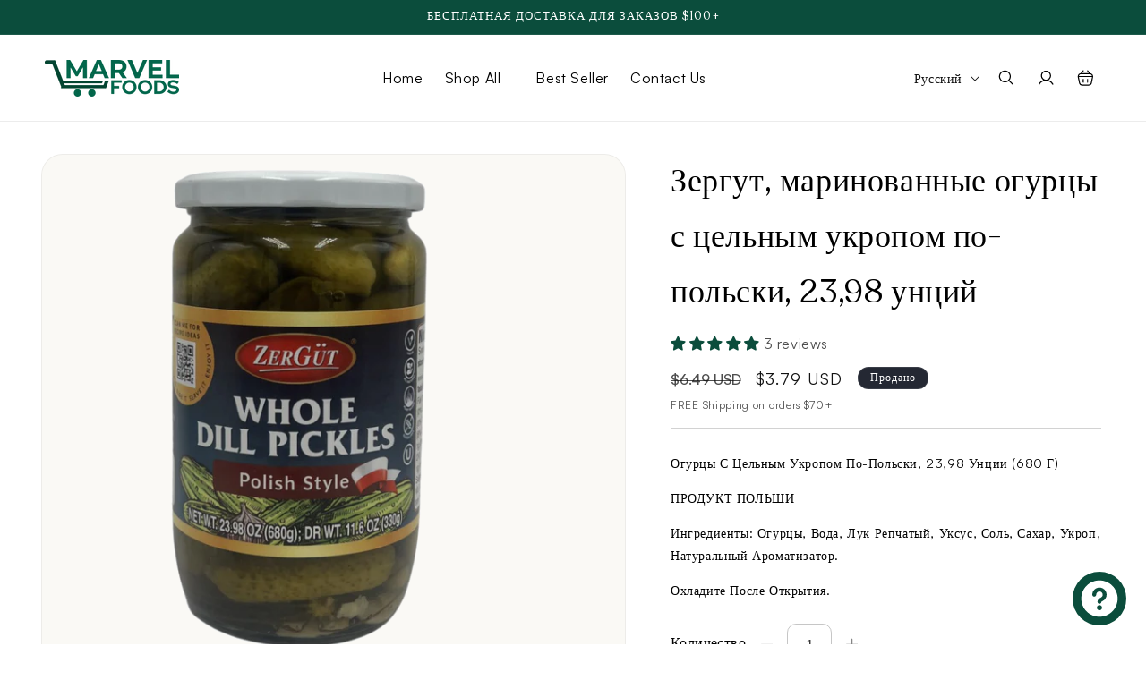

--- FILE ---
content_type: text/html; charset=utf-8
request_url: https://www.marvelfoods.com/ru/products/zergut-polish-dill-pickle-29-6oz
body_size: 66678
content:
<!doctype html>
<html class="no-js" lang="ru">
  <head>
    <!-- Google Tag Manager -->
    <script>
      (function(w,d,s,l,i){w[l]=w[l]||[];w[l].push({'gtm.start':
      new Date().getTime(),event:'gtm.js'});var f=d.getElementsByTagName(s)[0],
      j=d.createElement(s),dl=l!='dataLayer'?'&l='+l:'';j.async=true;j.src=
      'https://www.googletagmanager.com/gtm.js?id='+i+dl;f.parentNode.insertBefore(j,f);
      })(window,document,'script','dataLayer','GTM-M57SDPWD');
    </script>
    <!-- End Google Tag Manager -->

    <meta name="facebook-domain-verification" content="0xugna9stecbovgn4dvqy7kk99x1jp">
    <meta name="p:domain_verify" content="b23566f2664b86eb084ba8978f7eed48">
    <meta charset="utf-8">
    <meta http-equiv="X-UA-Compatible" content="IE=edge">
    <meta name="viewport" content="width=device-width,initial-scale=1">
    <meta name="theme-color" content="">
    <link rel="canonical" href="https://www.marvelfoods.com/ru/products/zergut-polish-dill-pickle-29-6oz"><link rel="icon" type="image/png" href="//www.marvelfoods.com/cdn/shop/files/MFO_1.png?crop=center&height=32&v=1707418136&width=32"><link rel="preconnect" href="https://fonts.shopifycdn.com" crossorigin><title>
      Zergut Polish Style Whole Dill Pickle, 23.98oz | Buy Online
 &ndash; Marvel Foods</title>

    
      <meta name="description" content="Zergut Polish Style Whole Dill Pickle, 23.98oz – European grocery products shipped direct to your door from Marvel Foods Online.">
    

    

<meta property="og:site_name" content="Marvel Foods">
<meta property="og:url" content="https://www.marvelfoods.com/ru/products/zergut-polish-dill-pickle-29-6oz">
<meta property="og:title" content="Zergut Polish Style Whole Dill Pickle, 23.98oz | Buy Online">
<meta property="og:type" content="product">
<meta property="og:description" content="Zergut Polish Style Whole Dill Pickle, 23.98oz – European grocery products shipped direct to your door from Marvel Foods Online."><meta property="og:image" content="http://www.marvelfoods.com/cdn/shop/files/Untitleddesign_1.png?v=1696543693">
  <meta property="og:image:secure_url" content="https://www.marvelfoods.com/cdn/shop/files/Untitleddesign_1.png?v=1696543693">
  <meta property="og:image:width" content="1080">
  <meta property="og:image:height" content="1080"><meta property="og:price:amount" content="3.79">
  <meta property="og:price:currency" content="USD"><meta name="twitter:card" content="summary_large_image">
<meta name="twitter:title" content="Zergut Polish Style Whole Dill Pickle, 23.98oz | Buy Online">
<meta name="twitter:description" content="Zergut Polish Style Whole Dill Pickle, 23.98oz – European grocery products shipped direct to your door from Marvel Foods Online.">


    <script src="//www.marvelfoods.com/cdn/shop/t/28/assets/constants.js?v=58251544750838685771715869224" defer="defer"></script>
    <script src="//www.marvelfoods.com/cdn/shop/t/28/assets/pubsub.js?v=158357773527763999511715869224" defer="defer"></script>
    <script src="//www.marvelfoods.com/cdn/shop/t/28/assets/global.js?v=165139951916457325751716961209" defer="defer"></script><script src="//www.marvelfoods.com/cdn/shop/t/28/assets/animations.js?v=88693664871331136111715869224" defer="defer"></script><script>window.performance && window.performance.mark && window.performance.mark('shopify.content_for_header.start');</script><meta name="facebook-domain-verification" content="ksram2ez2rraui198u2pr1vgdu9css">
<meta id="shopify-digital-wallet" name="shopify-digital-wallet" content="/30972412035/digital_wallets/dialog">
<meta name="shopify-checkout-api-token" content="e94abe08948d18e2825e638ce867e3ec">
<link rel="alternate" hreflang="x-default" href="https://www.marvelfoods.com/products/zergut-polish-dill-pickle-29-6oz">
<link rel="alternate" hreflang="en" href="https://www.marvelfoods.com/products/zergut-polish-dill-pickle-29-6oz">
<link rel="alternate" hreflang="ru" href="https://www.marvelfoods.com/ru/products/zergut-polish-dill-pickle-29-6oz">
<link rel="alternate" type="application/json+oembed" href="https://www.marvelfoods.com/ru/products/zergut-polish-dill-pickle-29-6oz.oembed">
<script async="async" src="/checkouts/internal/preloads.js?locale=ru-US"></script>
<link rel="preconnect" href="https://shop.app" crossorigin="anonymous">
<script async="async" src="https://shop.app/checkouts/internal/preloads.js?locale=ru-US&shop_id=30972412035" crossorigin="anonymous"></script>
<script id="apple-pay-shop-capabilities" type="application/json">{"shopId":30972412035,"countryCode":"US","currencyCode":"USD","merchantCapabilities":["supports3DS"],"merchantId":"gid:\/\/shopify\/Shop\/30972412035","merchantName":"Marvel Foods","requiredBillingContactFields":["postalAddress","email"],"requiredShippingContactFields":["postalAddress","email"],"shippingType":"shipping","supportedNetworks":["visa","masterCard","amex","discover","elo","jcb"],"total":{"type":"pending","label":"Marvel Foods","amount":"1.00"},"shopifyPaymentsEnabled":true,"supportsSubscriptions":true}</script>
<script id="shopify-features" type="application/json">{"accessToken":"e94abe08948d18e2825e638ce867e3ec","betas":["rich-media-storefront-analytics"],"domain":"www.marvelfoods.com","predictiveSearch":true,"shopId":30972412035,"locale":"ru"}</script>
<script>var Shopify = Shopify || {};
Shopify.shop = "marvel-foods.myshopify.com";
Shopify.locale = "ru";
Shopify.currency = {"active":"USD","rate":"1.0"};
Shopify.country = "US";
Shopify.theme = {"name":"Redesign","id":136598716607,"schema_name":"Dawn","schema_version":"11.0.0","theme_store_id":887,"role":"main"};
Shopify.theme.handle = "null";
Shopify.theme.style = {"id":null,"handle":null};
Shopify.cdnHost = "www.marvelfoods.com/cdn";
Shopify.routes = Shopify.routes || {};
Shopify.routes.root = "/ru/";</script>
<script type="module">!function(o){(o.Shopify=o.Shopify||{}).modules=!0}(window);</script>
<script>!function(o){function n(){var o=[];function n(){o.push(Array.prototype.slice.apply(arguments))}return n.q=o,n}var t=o.Shopify=o.Shopify||{};t.loadFeatures=n(),t.autoloadFeatures=n()}(window);</script>
<script>
  window.ShopifyPay = window.ShopifyPay || {};
  window.ShopifyPay.apiHost = "shop.app\/pay";
  window.ShopifyPay.redirectState = null;
</script>
<script id="shop-js-analytics" type="application/json">{"pageType":"product"}</script>
<script defer="defer" async type="module" src="//www.marvelfoods.com/cdn/shopifycloud/shop-js/modules/v2/client.init-shop-cart-sync_bMa4EAn1.ru.esm.js"></script>
<script defer="defer" async type="module" src="//www.marvelfoods.com/cdn/shopifycloud/shop-js/modules/v2/chunk.common_4RF3jtGH.esm.js"></script>
<script defer="defer" async type="module" src="//www.marvelfoods.com/cdn/shopifycloud/shop-js/modules/v2/chunk.modal_CZ8DnfZh.esm.js"></script>
<script type="module">
  await import("//www.marvelfoods.com/cdn/shopifycloud/shop-js/modules/v2/client.init-shop-cart-sync_bMa4EAn1.ru.esm.js");
await import("//www.marvelfoods.com/cdn/shopifycloud/shop-js/modules/v2/chunk.common_4RF3jtGH.esm.js");
await import("//www.marvelfoods.com/cdn/shopifycloud/shop-js/modules/v2/chunk.modal_CZ8DnfZh.esm.js");

  window.Shopify.SignInWithShop?.initShopCartSync?.({"fedCMEnabled":true,"windoidEnabled":true});

</script>
<script defer="defer" async type="module" src="//www.marvelfoods.com/cdn/shopifycloud/shop-js/modules/v2/client.payment-terms_BbZWDVML.ru.esm.js"></script>
<script defer="defer" async type="module" src="//www.marvelfoods.com/cdn/shopifycloud/shop-js/modules/v2/chunk.common_4RF3jtGH.esm.js"></script>
<script defer="defer" async type="module" src="//www.marvelfoods.com/cdn/shopifycloud/shop-js/modules/v2/chunk.modal_CZ8DnfZh.esm.js"></script>
<script type="module">
  await import("//www.marvelfoods.com/cdn/shopifycloud/shop-js/modules/v2/client.payment-terms_BbZWDVML.ru.esm.js");
await import("//www.marvelfoods.com/cdn/shopifycloud/shop-js/modules/v2/chunk.common_4RF3jtGH.esm.js");
await import("//www.marvelfoods.com/cdn/shopifycloud/shop-js/modules/v2/chunk.modal_CZ8DnfZh.esm.js");

  
</script>
<script>
  window.Shopify = window.Shopify || {};
  if (!window.Shopify.featureAssets) window.Shopify.featureAssets = {};
  window.Shopify.featureAssets['shop-js'] = {"shop-cart-sync":["modules/v2/client.shop-cart-sync_CCisR1ng.ru.esm.js","modules/v2/chunk.common_4RF3jtGH.esm.js","modules/v2/chunk.modal_CZ8DnfZh.esm.js"],"init-fed-cm":["modules/v2/client.init-fed-cm_CzqD9M1e.ru.esm.js","modules/v2/chunk.common_4RF3jtGH.esm.js","modules/v2/chunk.modal_CZ8DnfZh.esm.js"],"shop-cash-offers":["modules/v2/client.shop-cash-offers_DGja_liK.ru.esm.js","modules/v2/chunk.common_4RF3jtGH.esm.js","modules/v2/chunk.modal_CZ8DnfZh.esm.js"],"shop-login-button":["modules/v2/client.shop-login-button_DwaSdgc_.ru.esm.js","modules/v2/chunk.common_4RF3jtGH.esm.js","modules/v2/chunk.modal_CZ8DnfZh.esm.js"],"pay-button":["modules/v2/client.pay-button_CyBODcYS.ru.esm.js","modules/v2/chunk.common_4RF3jtGH.esm.js","modules/v2/chunk.modal_CZ8DnfZh.esm.js"],"shop-button":["modules/v2/client.shop-button_CHyAOjuU.ru.esm.js","modules/v2/chunk.common_4RF3jtGH.esm.js","modules/v2/chunk.modal_CZ8DnfZh.esm.js"],"avatar":["modules/v2/client.avatar_BTnouDA3.ru.esm.js"],"init-windoid":["modules/v2/client.init-windoid_J_v5nIZo.ru.esm.js","modules/v2/chunk.common_4RF3jtGH.esm.js","modules/v2/chunk.modal_CZ8DnfZh.esm.js"],"init-shop-for-new-customer-accounts":["modules/v2/client.init-shop-for-new-customer-accounts_D8IZECqk.ru.esm.js","modules/v2/client.shop-login-button_DwaSdgc_.ru.esm.js","modules/v2/chunk.common_4RF3jtGH.esm.js","modules/v2/chunk.modal_CZ8DnfZh.esm.js"],"init-shop-email-lookup-coordinator":["modules/v2/client.init-shop-email-lookup-coordinator_sfb0RtXa.ru.esm.js","modules/v2/chunk.common_4RF3jtGH.esm.js","modules/v2/chunk.modal_CZ8DnfZh.esm.js"],"init-shop-cart-sync":["modules/v2/client.init-shop-cart-sync_bMa4EAn1.ru.esm.js","modules/v2/chunk.common_4RF3jtGH.esm.js","modules/v2/chunk.modal_CZ8DnfZh.esm.js"],"shop-toast-manager":["modules/v2/client.shop-toast-manager_BVcxJYTR.ru.esm.js","modules/v2/chunk.common_4RF3jtGH.esm.js","modules/v2/chunk.modal_CZ8DnfZh.esm.js"],"init-customer-accounts":["modules/v2/client.init-customer-accounts_lJI6ganA.ru.esm.js","modules/v2/client.shop-login-button_DwaSdgc_.ru.esm.js","modules/v2/chunk.common_4RF3jtGH.esm.js","modules/v2/chunk.modal_CZ8DnfZh.esm.js"],"init-customer-accounts-sign-up":["modules/v2/client.init-customer-accounts-sign-up_IDC9Wa6w.ru.esm.js","modules/v2/client.shop-login-button_DwaSdgc_.ru.esm.js","modules/v2/chunk.common_4RF3jtGH.esm.js","modules/v2/chunk.modal_CZ8DnfZh.esm.js"],"shop-follow-button":["modules/v2/client.shop-follow-button_C33E1F6E.ru.esm.js","modules/v2/chunk.common_4RF3jtGH.esm.js","modules/v2/chunk.modal_CZ8DnfZh.esm.js"],"checkout-modal":["modules/v2/client.checkout-modal_ClXga5Im.ru.esm.js","modules/v2/chunk.common_4RF3jtGH.esm.js","modules/v2/chunk.modal_CZ8DnfZh.esm.js"],"shop-login":["modules/v2/client.shop-login_CHfWfdpi.ru.esm.js","modules/v2/chunk.common_4RF3jtGH.esm.js","modules/v2/chunk.modal_CZ8DnfZh.esm.js"],"lead-capture":["modules/v2/client.lead-capture_CYFRSu1B.ru.esm.js","modules/v2/chunk.common_4RF3jtGH.esm.js","modules/v2/chunk.modal_CZ8DnfZh.esm.js"],"payment-terms":["modules/v2/client.payment-terms_BbZWDVML.ru.esm.js","modules/v2/chunk.common_4RF3jtGH.esm.js","modules/v2/chunk.modal_CZ8DnfZh.esm.js"]};
</script>
<script>(function() {
  var isLoaded = false;
  function asyncLoad() {
    if (isLoaded) return;
    isLoaded = true;
    var urls = ["\/\/cdn.shopify.com\/proxy\/72cf6f4760dda948f090bcbf8fcb8a377bbd98a207f047e1b6c68d51f0dc112a\/bingshoppingtool-t2app-prod.trafficmanager.net\/uet\/tracking_script?shop=marvel-foods.myshopify.com\u0026sp-cache-control=cHVibGljLCBtYXgtYWdlPTkwMA","https:\/\/cdn.nfcube.com\/instafeed-c22681e308f4a941e54abaf36d53e5ea.js?shop=marvel-foods.myshopify.com","https:\/\/static.klaviyo.com\/onsite\/js\/klaviyo.js?company_id=XGuaaw\u0026shop=marvel-foods.myshopify.com","https:\/\/static.klaviyo.com\/onsite\/js\/klaviyo.js?company_id=XGuaaw\u0026shop=marvel-foods.myshopify.com"];
    for (var i = 0; i < urls.length; i++) {
      var s = document.createElement('script');
      s.type = 'text/javascript';
      s.async = true;
      s.src = urls[i];
      var x = document.getElementsByTagName('script')[0];
      x.parentNode.insertBefore(s, x);
    }
  };
  if(window.attachEvent) {
    window.attachEvent('onload', asyncLoad);
  } else {
    window.addEventListener('load', asyncLoad, false);
  }
})();</script>
<script id="__st">var __st={"a":30972412035,"offset":-28800,"reqid":"73cc98aa-b0e9-439f-9834-164491d0a3e4-1769494562","pageurl":"www.marvelfoods.com\/ru\/products\/zergut-polish-dill-pickle-29-6oz","u":"ec7a40edc883","p":"product","rtyp":"product","rid":7261912858815};</script>
<script>window.ShopifyPaypalV4VisibilityTracking = true;</script>
<script id="captcha-bootstrap">!function(){'use strict';const t='contact',e='account',n='new_comment',o=[[t,t],['blogs',n],['comments',n],[t,'customer']],c=[[e,'customer_login'],[e,'guest_login'],[e,'recover_customer_password'],[e,'create_customer']],r=t=>t.map((([t,e])=>`form[action*='/${t}']:not([data-nocaptcha='true']) input[name='form_type'][value='${e}']`)).join(','),a=t=>()=>t?[...document.querySelectorAll(t)].map((t=>t.form)):[];function s(){const t=[...o],e=r(t);return a(e)}const i='password',u='form_key',d=['recaptcha-v3-token','g-recaptcha-response','h-captcha-response',i],f=()=>{try{return window.sessionStorage}catch{return}},m='__shopify_v',_=t=>t.elements[u];function p(t,e,n=!1){try{const o=window.sessionStorage,c=JSON.parse(o.getItem(e)),{data:r}=function(t){const{data:e,action:n}=t;return t[m]||n?{data:e,action:n}:{data:t,action:n}}(c);for(const[e,n]of Object.entries(r))t.elements[e]&&(t.elements[e].value=n);n&&o.removeItem(e)}catch(o){console.error('form repopulation failed',{error:o})}}const l='form_type',E='cptcha';function T(t){t.dataset[E]=!0}const w=window,h=w.document,L='Shopify',v='ce_forms',y='captcha';let A=!1;((t,e)=>{const n=(g='f06e6c50-85a8-45c8-87d0-21a2b65856fe',I='https://cdn.shopify.com/shopifycloud/storefront-forms-hcaptcha/ce_storefront_forms_captcha_hcaptcha.v1.5.2.iife.js',D={infoText:'Защищено с помощью hCaptcha',privacyText:'Конфиденциальность',termsText:'Условия'},(t,e,n)=>{const o=w[L][v],c=o.bindForm;if(c)return c(t,g,e,D).then(n);var r;o.q.push([[t,g,e,D],n]),r=I,A||(h.body.append(Object.assign(h.createElement('script'),{id:'captcha-provider',async:!0,src:r})),A=!0)});var g,I,D;w[L]=w[L]||{},w[L][v]=w[L][v]||{},w[L][v].q=[],w[L][y]=w[L][y]||{},w[L][y].protect=function(t,e){n(t,void 0,e),T(t)},Object.freeze(w[L][y]),function(t,e,n,w,h,L){const[v,y,A,g]=function(t,e,n){const i=e?o:[],u=t?c:[],d=[...i,...u],f=r(d),m=r(i),_=r(d.filter((([t,e])=>n.includes(e))));return[a(f),a(m),a(_),s()]}(w,h,L),I=t=>{const e=t.target;return e instanceof HTMLFormElement?e:e&&e.form},D=t=>v().includes(t);t.addEventListener('submit',(t=>{const e=I(t);if(!e)return;const n=D(e)&&!e.dataset.hcaptchaBound&&!e.dataset.recaptchaBound,o=_(e),c=g().includes(e)&&(!o||!o.value);(n||c)&&t.preventDefault(),c&&!n&&(function(t){try{if(!f())return;!function(t){const e=f();if(!e)return;const n=_(t);if(!n)return;const o=n.value;o&&e.removeItem(o)}(t);const e=Array.from(Array(32),(()=>Math.random().toString(36)[2])).join('');!function(t,e){_(t)||t.append(Object.assign(document.createElement('input'),{type:'hidden',name:u})),t.elements[u].value=e}(t,e),function(t,e){const n=f();if(!n)return;const o=[...t.querySelectorAll(`input[type='${i}']`)].map((({name:t})=>t)),c=[...d,...o],r={};for(const[a,s]of new FormData(t).entries())c.includes(a)||(r[a]=s);n.setItem(e,JSON.stringify({[m]:1,action:t.action,data:r}))}(t,e)}catch(e){console.error('failed to persist form',e)}}(e),e.submit())}));const S=(t,e)=>{t&&!t.dataset[E]&&(n(t,e.some((e=>e===t))),T(t))};for(const o of['focusin','change'])t.addEventListener(o,(t=>{const e=I(t);D(e)&&S(e,y())}));const B=e.get('form_key'),M=e.get(l),P=B&&M;t.addEventListener('DOMContentLoaded',(()=>{const t=y();if(P)for(const e of t)e.elements[l].value===M&&p(e,B);[...new Set([...A(),...v().filter((t=>'true'===t.dataset.shopifyCaptcha))])].forEach((e=>S(e,t)))}))}(h,new URLSearchParams(w.location.search),n,t,e,['guest_login'])})(!0,!0)}();</script>
<script integrity="sha256-4kQ18oKyAcykRKYeNunJcIwy7WH5gtpwJnB7kiuLZ1E=" data-source-attribution="shopify.loadfeatures" defer="defer" src="//www.marvelfoods.com/cdn/shopifycloud/storefront/assets/storefront/load_feature-a0a9edcb.js" crossorigin="anonymous"></script>
<script crossorigin="anonymous" defer="defer" src="//www.marvelfoods.com/cdn/shopifycloud/storefront/assets/shopify_pay/storefront-65b4c6d7.js?v=20250812"></script>
<script data-source-attribution="shopify.dynamic_checkout.dynamic.init">var Shopify=Shopify||{};Shopify.PaymentButton=Shopify.PaymentButton||{isStorefrontPortableWallets:!0,init:function(){window.Shopify.PaymentButton.init=function(){};var t=document.createElement("script");t.src="https://www.marvelfoods.com/cdn/shopifycloud/portable-wallets/latest/portable-wallets.ru.js",t.type="module",document.head.appendChild(t)}};
</script>
<script data-source-attribution="shopify.dynamic_checkout.buyer_consent">
  function portableWalletsHideBuyerConsent(e){var t=document.getElementById("shopify-buyer-consent"),n=document.getElementById("shopify-subscription-policy-button");t&&n&&(t.classList.add("hidden"),t.setAttribute("aria-hidden","true"),n.removeEventListener("click",e))}function portableWalletsShowBuyerConsent(e){var t=document.getElementById("shopify-buyer-consent"),n=document.getElementById("shopify-subscription-policy-button");t&&n&&(t.classList.remove("hidden"),t.removeAttribute("aria-hidden"),n.addEventListener("click",e))}window.Shopify?.PaymentButton&&(window.Shopify.PaymentButton.hideBuyerConsent=portableWalletsHideBuyerConsent,window.Shopify.PaymentButton.showBuyerConsent=portableWalletsShowBuyerConsent);
</script>
<script>
  function portableWalletsCleanup(e){e&&e.src&&console.error("Failed to load portable wallets script "+e.src);var t=document.querySelectorAll("shopify-accelerated-checkout .shopify-payment-button__skeleton, shopify-accelerated-checkout-cart .wallet-cart-button__skeleton"),e=document.getElementById("shopify-buyer-consent");for(let e=0;e<t.length;e++)t[e].remove();e&&e.remove()}function portableWalletsNotLoadedAsModule(e){e instanceof ErrorEvent&&"string"==typeof e.message&&e.message.includes("import.meta")&&"string"==typeof e.filename&&e.filename.includes("portable-wallets")&&(window.removeEventListener("error",portableWalletsNotLoadedAsModule),window.Shopify.PaymentButton.failedToLoad=e,"loading"===document.readyState?document.addEventListener("DOMContentLoaded",window.Shopify.PaymentButton.init):window.Shopify.PaymentButton.init())}window.addEventListener("error",portableWalletsNotLoadedAsModule);
</script>

<script type="module" src="https://www.marvelfoods.com/cdn/shopifycloud/portable-wallets/latest/portable-wallets.ru.js" onError="portableWalletsCleanup(this)" crossorigin="anonymous"></script>
<script nomodule>
  document.addEventListener("DOMContentLoaded", portableWalletsCleanup);
</script>

<link id="shopify-accelerated-checkout-styles" rel="stylesheet" media="screen" href="https://www.marvelfoods.com/cdn/shopifycloud/portable-wallets/latest/accelerated-checkout-backwards-compat.css" crossorigin="anonymous">
<style id="shopify-accelerated-checkout-cart">
        #shopify-buyer-consent {
  margin-top: 1em;
  display: inline-block;
  width: 100%;
}

#shopify-buyer-consent.hidden {
  display: none;
}

#shopify-subscription-policy-button {
  background: none;
  border: none;
  padding: 0;
  text-decoration: underline;
  font-size: inherit;
  cursor: pointer;
}

#shopify-subscription-policy-button::before {
  box-shadow: none;
}

      </style>
<script id="sections-script" data-sections="header" defer="defer" src="//www.marvelfoods.com/cdn/shop/t/28/compiled_assets/scripts.js?v=8916"></script>
<script>window.performance && window.performance.mark && window.performance.mark('shopify.content_for_header.end');</script>


    <style data-shopify>
      @font-face {
        font-family: 'Recoleta'; /* Give your font a name */
        src: url(//www.marvelfoods.com/cdn/shop/files/recoleta.woff2?v=15221811951201328051) format('woff2'), /* Modern browsers */
             url(//www.marvelfoods.com/cdn/shop/files/recoleta.woff?v=17111244485617159465) format('woff'),   /* Older browsers */
             url(//www.marvelfoods.com/cdn/shop/files/recoleta.ttf?v=2326434433182147738) format('truetype'); /* Fallback for older browsers */
        /* Additional properties if needed */
        font-weight: normal;
        font-style: normal;
      }
      @font-face {
        font-family: 'Satoshi'; /* Give your font a name */
        src: url(//www.marvelfoods.com/cdn/shop/files/satoshi.woff2?v=5586663107975855153) format('woff2'), /* Modern browsers */
             url(//www.marvelfoods.com/cdn/shop/files/satoshi.woff?v=12058701087626283607) format('woff'),   /* Older browsers */
             url(//www.marvelfoods.com/cdn/shop/files/satoshi.ttf?v=13917305315415379329) format('truetype'); /* Fallback for older browsers */
        /* Additional properties if needed */
        font-weight: normal;
        font-style: normal;
      }
      @font-face {
  font-family: Assistant;
  font-weight: 400;
  font-style: normal;
  font-display: swap;
  src: url("//www.marvelfoods.com/cdn/fonts/assistant/assistant_n4.9120912a469cad1cc292572851508ca49d12e768.woff2") format("woff2"),
       url("//www.marvelfoods.com/cdn/fonts/assistant/assistant_n4.6e9875ce64e0fefcd3f4446b7ec9036b3ddd2985.woff") format("woff");
}

      @font-face {
  font-family: Assistant;
  font-weight: 700;
  font-style: normal;
  font-display: swap;
  src: url("//www.marvelfoods.com/cdn/fonts/assistant/assistant_n7.bf44452348ec8b8efa3aa3068825305886b1c83c.woff2") format("woff2"),
       url("//www.marvelfoods.com/cdn/fonts/assistant/assistant_n7.0c887fee83f6b3bda822f1150b912c72da0f7b64.woff") format("woff");
}

      
      
      @font-face {
  font-family: Assistant;
  font-weight: 400;
  font-style: normal;
  font-display: swap;
  src: url("//www.marvelfoods.com/cdn/fonts/assistant/assistant_n4.9120912a469cad1cc292572851508ca49d12e768.woff2") format("woff2"),
       url("//www.marvelfoods.com/cdn/fonts/assistant/assistant_n4.6e9875ce64e0fefcd3f4446b7ec9036b3ddd2985.woff") format("woff");
}


      
        :root,
        .color-background-1 {
          --color-background: 255,255,255;
        
          --gradient-background: #ffffff;
        
        --color-foreground: 18,18,18;
        --color-shadow: 18,18,18;
        --color-button: 11,77,60;
        --color-button-text: 255,255,255;
        --color-secondary-button: 255,255,255;
        --color-secondary-button-text: 11,77,60;
        --color-link: 11,77,60;
        --color-badge-foreground: 18,18,18;
        --color-badge-background: 255,255,255;
        --color-badge-border: 18,18,18;
        --payment-terms-background-color: rgb(255 255 255);
      }
      
        
        .color-background-2 {
          --color-background: 11,77,60;
        
          --gradient-background: #0b4d3c;
        
        --color-foreground: 255,255,255;
        --color-shadow: 11,77,60;
        --color-button: 11,77,60;
        --color-button-text: 255,255,255;
        --color-secondary-button: 11,77,60;
        --color-secondary-button-text: 11,77,60;
        --color-link: 11,77,60;
        --color-badge-foreground: 255,255,255;
        --color-badge-background: 11,77,60;
        --color-badge-border: 255,255,255;
        --payment-terms-background-color: rgb(11 77 60);
      }
      
        
        .color-inverse {
          --color-background: 36,40,51;
        
          --gradient-background: #242833;
        
        --color-foreground: 255,255,255;
        --color-shadow: 18,18,18;
        --color-button: 255,255,255;
        --color-button-text: 0,0,0;
        --color-secondary-button: 36,40,51;
        --color-secondary-button-text: 255,255,255;
        --color-link: 255,255,255;
        --color-badge-foreground: 255,255,255;
        --color-badge-background: 36,40,51;
        --color-badge-border: 255,255,255;
        --payment-terms-background-color: rgb(36 40 51);
      }
      
        
        .color-accent-1 {
          --color-background: 18,18,18;
        
          --gradient-background: #121212;
        
        --color-foreground: 255,255,255;
        --color-shadow: 18,18,18;
        --color-button: 255,255,255;
        --color-button-text: 18,18,18;
        --color-secondary-button: 18,18,18;
        --color-secondary-button-text: 255,255,255;
        --color-link: 255,255,255;
        --color-badge-foreground: 255,255,255;
        --color-badge-background: 18,18,18;
        --color-badge-border: 255,255,255;
        --payment-terms-background-color: rgb(18 18 18);
      }
      
        
        .color-accent-2 {
          --color-background: 51,79,180;
        
          --gradient-background: #334fb4;
        
        --color-foreground: 255,255,255;
        --color-shadow: 18,18,18;
        --color-button: 255,255,255;
        --color-button-text: 51,79,180;
        --color-secondary-button: 51,79,180;
        --color-secondary-button-text: 255,255,255;
        --color-link: 255,255,255;
        --color-badge-foreground: 255,255,255;
        --color-badge-background: 51,79,180;
        --color-badge-border: 255,255,255;
        --payment-terms-background-color: rgb(51 79 180);
      }
      
        
        .color-scheme-b626609b-cd6c-46b9-8f68-9b7561414954 {
          --color-background: 255,255,255;
        
          --gradient-background: #ffffff;
        
        --color-foreground: 18,18,18;
        --color-shadow: 18,18,18;
        --color-button: 11,77,60;
        --color-button-text: 255,255,255;
        --color-secondary-button: 255,255,255;
        --color-secondary-button-text: 18,18,18;
        --color-link: 18,18,18;
        --color-badge-foreground: 18,18,18;
        --color-badge-background: 255,255,255;
        --color-badge-border: 18,18,18;
        --payment-terms-background-color: rgb(255 255 255);
      }
      
        
        .color-scheme-cd1b78c0-70e4-4901-a31f-c9dc9d8bfd52 {
          --color-background: 255,255,255;
        
          --gradient-background: #ffffff;
        
        --color-foreground: 18,18,18;
        --color-shadow: 18,18,18;
        --color-button: 18,18,18;
        --color-button-text: 255,255,255;
        --color-secondary-button: 255,255,255;
        --color-secondary-button-text: 18,18,18;
        --color-link: 18,18,18;
        --color-badge-foreground: 18,18,18;
        --color-badge-background: 255,255,255;
        --color-badge-border: 18,18,18;
        --payment-terms-background-color: rgb(255 255 255);
      }
      

      body, .color-background-1, .color-background-2, .color-inverse, .color-accent-1, .color-accent-2, .color-scheme-b626609b-cd6c-46b9-8f68-9b7561414954, .color-scheme-cd1b78c0-70e4-4901-a31f-c9dc9d8bfd52 {
        color: rgba(var(--color-foreground), 0.75);
        background-color: rgb(var(--color-background));
      }

      :root {
        --font-body-family: 'Satoshi';
        --font-body-style: normal;
        --font-body-weight: 400;
        --font-body-weight-bold: 700;

        --font-heading-family: 'Recoleta';
        --font-heading-style: normal;
        --font-heading-weight: 400;

        --font-body-scale: 1.0;
        --font-heading-scale: 1.0;

        --media-padding: px;
        --media-border-opacity: 0.05;
        --media-border-width: 1px;
        --media-radius: 0px;
        --media-shadow-opacity: 0.0;
        --media-shadow-horizontal-offset: 0px;
        --media-shadow-vertical-offset: 4px;
        --media-shadow-blur-radius: 5px;
        --media-shadow-visible: 0;

        --page-width: 150rem;
        --page-width-margin: 0rem;

        --product-card-image-padding: 0.0rem;
        --product-card-corner-radius: 0.0rem;
        --product-card-text-alignment: left;
        --product-card-border-width: 0.0rem;
        --product-card-border-opacity: 0.1;
        --product-card-shadow-opacity: 0.0;
        --product-card-shadow-visible: 0;
        --product-card-shadow-horizontal-offset: 0.0rem;
        --product-card-shadow-vertical-offset: 0.4rem;
        --product-card-shadow-blur-radius: 0.5rem;

        --collection-card-image-padding: 0.0rem;
        --collection-card-corner-radius: 0.0rem;
        --collection-card-text-alignment: left;
        --collection-card-border-width: 0.0rem;
        --collection-card-border-opacity: 0.1;
        --collection-card-shadow-opacity: 0.0;
        --collection-card-shadow-visible: 0;
        --collection-card-shadow-horizontal-offset: 0.0rem;
        --collection-card-shadow-vertical-offset: 0.4rem;
        --collection-card-shadow-blur-radius: 0.5rem;

        --blog-card-image-padding: 0.0rem;
        --blog-card-corner-radius: 0.0rem;
        --blog-card-text-alignment: left;
        --blog-card-border-width: 0.0rem;
        --blog-card-border-opacity: 0.1;
        --blog-card-shadow-opacity: 0.0;
        --blog-card-shadow-visible: 0;
        --blog-card-shadow-horizontal-offset: 0.0rem;
        --blog-card-shadow-vertical-offset: 0.4rem;
        --blog-card-shadow-blur-radius: 0.5rem;

        --badge-corner-radius: 4.0rem;

        --popup-border-width: 1px;
        --popup-border-opacity: 0.1;
        --popup-corner-radius: 0px;
        --popup-shadow-opacity: 0.05;
        --popup-shadow-horizontal-offset: 0px;
        --popup-shadow-vertical-offset: 4px;
        --popup-shadow-blur-radius: 5px;

        --drawer-border-width: 1px;
        --drawer-border-opacity: 0.1;
        --drawer-shadow-opacity: 0.0;
        --drawer-shadow-horizontal-offset: 0px;
        --drawer-shadow-vertical-offset: 4px;
        --drawer-shadow-blur-radius: 5px;

        --spacing-sections-desktop: 0px;
        --spacing-sections-mobile: 0px;

        --grid-desktop-vertical-spacing: 8px;
        --grid-desktop-horizontal-spacing: 8px;
        --grid-mobile-vertical-spacing: 4px;
        --grid-mobile-horizontal-spacing: 4px;

        --text-boxes-border-opacity: 0.1;
        --text-boxes-border-width: 0px;
        --text-boxes-radius: 0px;
        --text-boxes-shadow-opacity: 0.0;
        --text-boxes-shadow-visible: 0;
        --text-boxes-shadow-horizontal-offset: 0px;
        --text-boxes-shadow-vertical-offset: 4px;
        --text-boxes-shadow-blur-radius: 5px;

        --buttons-radius: 40px;
        --buttons-radius-outset: 41px;
        --buttons-border-width: 1px;
        --buttons-border-opacity: 1.0;
        --buttons-shadow-opacity: 0.0;
        --buttons-shadow-visible: 0;
        --buttons-shadow-horizontal-offset: 0px;
        --buttons-shadow-vertical-offset: 4px;
        --buttons-shadow-blur-radius: 5px;
        --buttons-border-offset: 0.3px;

        --inputs-radius: 0px;
        --inputs-border-width: 1px;
        --inputs-border-opacity: 0.55;
        --inputs-shadow-opacity: 0.0;
        --inputs-shadow-horizontal-offset: 0px;
        --inputs-margin-offset: 0px;
        --inputs-shadow-vertical-offset: 4px;
        --inputs-shadow-blur-radius: 5px;
        --inputs-radius-outset: 0px;

        --variant-pills-radius: 40px;
        --variant-pills-border-width: 1px;
        --variant-pills-border-opacity: 0.55;
        --variant-pills-shadow-opacity: 0.0;
        --variant-pills-shadow-horizontal-offset: 0px;
        --variant-pills-shadow-vertical-offset: 4px;
        --variant-pills-shadow-blur-radius: 5px;
      }

      *,
      *::before,
      *::after {
        box-sizing: inherit;
      }

      html {
        box-sizing: border-box;
        font-size: calc(var(--font-body-scale) * 62.5%);
        height: 100%;
      }

      body {
        display: grid;
        grid-template-rows: auto auto 1fr auto;
        grid-template-columns: 100%;
        min-height: 100%;
        margin: 0;
        font-size: 1.5rem;
        letter-spacing: 0.06rem;
        line-height: calc(1 + 0.8 / var(--font-body-scale));
        font-family: var(--font-body-family);
        font-style: var(--font-body-style);
        font-weight: var(--font-body-weight);
      }

      @media screen and (min-width: 750px) {
        body {
          font-size: 1.6rem;
        }
      }
    </style>

    <link href="//www.marvelfoods.com/cdn/shop/t/28/assets/base.css?v=145105230032815936711719232543" rel="stylesheet" type="text/css" media="all" />
    <link href="//www.marvelfoods.com/cdn/shop/t/28/assets/global-fonts.css?v=100428066317649557521715869224" rel="stylesheet" type="text/css" media="all" />
<link rel="preload" as="font" href="//www.marvelfoods.com/cdn/fonts/assistant/assistant_n4.9120912a469cad1cc292572851508ca49d12e768.woff2" type="font/woff2" crossorigin><link rel="preload" as="font" href="//www.marvelfoods.com/cdn/fonts/assistant/assistant_n4.9120912a469cad1cc292572851508ca49d12e768.woff2" type="font/woff2" crossorigin><link href="//www.marvelfoods.com/cdn/shop/t/28/assets/component-localization-form.css?v=143319823105703127341715869224" rel="stylesheet" type="text/css" media="all" />
      <script src="//www.marvelfoods.com/cdn/shop/t/28/assets/localization-form.js?v=161644695336821385561715869224" defer="defer"></script><link
        rel="stylesheet"
        href="//www.marvelfoods.com/cdn/shop/t/28/assets/component-predictive-search.css?v=118923337488134913561715869224"
        media="print"
        onload="this.media='all'"
      ><script>
      document.documentElement.className = document.documentElement.className.replace('no-js', 'js');
      if (Shopify.designMode) {
        document.documentElement.classList.add('shopify-design-mode');
      }
    </script>

    <!--
      <script type="text/javascript" src="//code.jquery.com/jquery-1.11.0.min.js"></script>
      <script type="text/javascript" src="//code.jquery.com/jquery-migrate-1.2.1.min.js"></script>
      <script type="text/javascript" src="//cdn.jsdelivr.net/npm/slick-carousel@1.8.1/slick/slick.min.js"></script>
    -->
    


  <!-- BEGIN app block: shopify://apps/klaviyo-email-marketing-sms/blocks/klaviyo-onsite-embed/2632fe16-c075-4321-a88b-50b567f42507 -->












  <script async src="https://static.klaviyo.com/onsite/js/XGuaaw/klaviyo.js?company_id=XGuaaw"></script>
  <script>!function(){if(!window.klaviyo){window._klOnsite=window._klOnsite||[];try{window.klaviyo=new Proxy({},{get:function(n,i){return"push"===i?function(){var n;(n=window._klOnsite).push.apply(n,arguments)}:function(){for(var n=arguments.length,o=new Array(n),w=0;w<n;w++)o[w]=arguments[w];var t="function"==typeof o[o.length-1]?o.pop():void 0,e=new Promise((function(n){window._klOnsite.push([i].concat(o,[function(i){t&&t(i),n(i)}]))}));return e}}})}catch(n){window.klaviyo=window.klaviyo||[],window.klaviyo.push=function(){var n;(n=window._klOnsite).push.apply(n,arguments)}}}}();</script>

  
    <script id="viewed_product">
      if (item == null) {
        var _learnq = _learnq || [];

        var MetafieldReviews = null
        var MetafieldYotpoRating = null
        var MetafieldYotpoCount = null
        var MetafieldLooxRating = null
        var MetafieldLooxCount = null
        var okendoProduct = null
        var okendoProductReviewCount = null
        var okendoProductReviewAverageValue = null
        try {
          // The following fields are used for Customer Hub recently viewed in order to add reviews.
          // This information is not part of __kla_viewed. Instead, it is part of __kla_viewed_reviewed_items
          MetafieldReviews = {"rating":{"scale_min":"1.0","scale_max":"5.0","value":"5.0"},"rating_count":3};
          MetafieldYotpoRating = null
          MetafieldYotpoCount = null
          MetafieldLooxRating = null
          MetafieldLooxCount = null

          okendoProduct = null
          // If the okendo metafield is not legacy, it will error, which then requires the new json formatted data
          if (okendoProduct && 'error' in okendoProduct) {
            okendoProduct = null
          }
          okendoProductReviewCount = okendoProduct ? okendoProduct.reviewCount : null
          okendoProductReviewAverageValue = okendoProduct ? okendoProduct.reviewAverageValue : null
        } catch (error) {
          console.error('Error in Klaviyo onsite reviews tracking:', error);
        }

        var item = {
          Name: "Зергут, маринованные огурцы с цельным укропом по-польски, 23,98 унций",
          ProductID: 7261912858815,
          Categories: ["All Products","Preserved Food","Sale","Кладовая","Эксклюзивное специальное предложение, ограниченное по времени"],
          ImageURL: "https://www.marvelfoods.com/cdn/shop/files/Untitleddesign_1_grande.png?v=1696543693",
          URL: "https://www.marvelfoods.com/ru/products/zergut-polish-dill-pickle-29-6oz",
          Brand: "Marvel Foods",
          Price: "$3.79",
          Value: "3.79",
          CompareAtPrice: "$6.49"
        };
        _learnq.push(['track', 'Viewed Product', item]);
        _learnq.push(['trackViewedItem', {
          Title: item.Name,
          ItemId: item.ProductID,
          Categories: item.Categories,
          ImageUrl: item.ImageURL,
          Url: item.URL,
          Metadata: {
            Brand: item.Brand,
            Price: item.Price,
            Value: item.Value,
            CompareAtPrice: item.CompareAtPrice
          },
          metafields:{
            reviews: MetafieldReviews,
            yotpo:{
              rating: MetafieldYotpoRating,
              count: MetafieldYotpoCount,
            },
            loox:{
              rating: MetafieldLooxRating,
              count: MetafieldLooxCount,
            },
            okendo: {
              rating: okendoProductReviewAverageValue,
              count: okendoProductReviewCount,
            }
          }
        }]);
      }
    </script>
  




  <script>
    window.klaviyoReviewsProductDesignMode = false
  </script>







<!-- END app block --><!-- BEGIN app block: shopify://apps/judge-me-reviews/blocks/judgeme_core/61ccd3b1-a9f2-4160-9fe9-4fec8413e5d8 --><!-- Start of Judge.me Core -->






<link rel="dns-prefetch" href="https://cdnwidget.judge.me">
<link rel="dns-prefetch" href="https://cdn.judge.me">
<link rel="dns-prefetch" href="https://cdn1.judge.me">
<link rel="dns-prefetch" href="https://api.judge.me">

<script data-cfasync='false' class='jdgm-settings-script'>window.jdgmSettings={"pagination":5,"disable_web_reviews":false,"badge_no_review_text":"No reviews","badge_n_reviews_text":"{{ n }} review/reviews","hide_badge_preview_if_no_reviews":true,"badge_hide_text":false,"enforce_center_preview_badge":false,"widget_title":"Customer Reviews","widget_open_form_text":"Write a review","widget_close_form_text":"Cancel review","widget_refresh_page_text":"Refresh page","widget_summary_text":"Based on {{ number_of_reviews }} review/reviews","widget_no_review_text":"Be the first to write a review","widget_name_field_text":"Display name","widget_verified_name_field_text":"Verified Name (public)","widget_name_placeholder_text":"Display name","widget_required_field_error_text":"This field is required.","widget_email_field_text":"Email address","widget_verified_email_field_text":"Verified Email (private, can not be edited)","widget_email_placeholder_text":"Your email address","widget_email_field_error_text":"Please enter a valid email address.","widget_rating_field_text":"Rating","widget_review_title_field_text":"Review Title","widget_review_title_placeholder_text":"Give your review a title","widget_review_body_field_text":"Review content","widget_review_body_placeholder_text":"Start writing here...","widget_pictures_field_text":"Picture/Video (optional)","widget_submit_review_text":"Submit Review","widget_submit_verified_review_text":"Submit Verified Review","widget_submit_success_msg_with_auto_publish":"Thank you! Please refresh the page in a few moments to see your review. You can remove or edit your review by logging into \u003ca href='https://judge.me/login' target='_blank' rel='nofollow noopener'\u003eJudge.me\u003c/a\u003e","widget_submit_success_msg_no_auto_publish":"Thank you! Your review will be published as soon as it is approved by the shop admin. You can remove or edit your review by logging into \u003ca href='https://judge.me/login' target='_blank' rel='nofollow noopener'\u003eJudge.me\u003c/a\u003e","widget_show_default_reviews_out_of_total_text":"Showing {{ n_reviews_shown }} out of {{ n_reviews }} reviews.","widget_show_all_link_text":"Show all","widget_show_less_link_text":"Show less","widget_author_said_text":"{{ reviewer_name }} said:","widget_days_text":"{{ n }} days ago","widget_weeks_text":"{{ n }} week/weeks ago","widget_months_text":"{{ n }} month/months ago","widget_years_text":"{{ n }} year/years ago","widget_yesterday_text":"Yesterday","widget_today_text":"Today","widget_replied_text":"\u003e\u003e {{ shop_name }} replied:","widget_read_more_text":"Read more","widget_reviewer_name_as_initial":"","widget_rating_filter_color":"","widget_rating_filter_see_all_text":"See all reviews","widget_sorting_most_recent_text":"Most Recent","widget_sorting_highest_rating_text":"Highest Rating","widget_sorting_lowest_rating_text":"Lowest Rating","widget_sorting_with_pictures_text":"Only Pictures","widget_sorting_most_helpful_text":"Most Helpful","widget_open_question_form_text":"Ask a question","widget_reviews_subtab_text":"Reviews","widget_questions_subtab_text":"Questions","widget_question_label_text":"Question","widget_answer_label_text":"Answer","widget_question_placeholder_text":"Write your question here","widget_submit_question_text":"Submit Question","widget_question_submit_success_text":"Thank you for your question! We will notify you once it gets answered.","verified_badge_text":"Verified","verified_badge_bg_color":"","verified_badge_text_color":"","verified_badge_placement":"left-of-reviewer-name","widget_review_max_height":"","widget_hide_border":false,"widget_social_share":false,"widget_thumb":false,"widget_review_location_show":false,"widget_location_format":"","all_reviews_include_out_of_store_products":true,"all_reviews_out_of_store_text":"(out of store)","all_reviews_pagination":100,"all_reviews_product_name_prefix_text":"about","enable_review_pictures":true,"enable_question_anwser":false,"widget_theme":"","review_date_format":"mm/dd/yyyy","default_sort_method":"most-recent","widget_product_reviews_subtab_text":"Product Reviews","widget_shop_reviews_subtab_text":"Shop Reviews","widget_other_products_reviews_text":"Reviews for other products","widget_store_reviews_subtab_text":"Store reviews","widget_no_store_reviews_text":"This store hasn't received any reviews yet","widget_web_restriction_product_reviews_text":"This product hasn't received any reviews yet","widget_no_items_text":"No items found","widget_show_more_text":"Show more","widget_write_a_store_review_text":"Write a Store Review","widget_other_languages_heading":"Reviews in Other Languages","widget_translate_review_text":"Translate review to {{ language }}","widget_translating_review_text":"Translating...","widget_show_original_translation_text":"Show original ({{ language }})","widget_translate_review_failed_text":"Review couldn't be translated.","widget_translate_review_retry_text":"Retry","widget_translate_review_try_again_later_text":"Try again later","show_product_url_for_grouped_product":false,"widget_sorting_pictures_first_text":"Pictures First","show_pictures_on_all_rev_page_mobile":false,"show_pictures_on_all_rev_page_desktop":false,"floating_tab_hide_mobile_install_preference":false,"floating_tab_button_name":"★ Reviews","floating_tab_title":"Let customers speak for us","floating_tab_button_color":"","floating_tab_button_background_color":"","floating_tab_url":"","floating_tab_url_enabled":false,"floating_tab_tab_style":"text","all_reviews_text_badge_text":"Customers rate us {{ shop.metafields.judgeme.all_reviews_rating | round: 1 }}/5 based on {{ shop.metafields.judgeme.all_reviews_count }} reviews.","all_reviews_text_badge_text_branded_style":"{{ shop.metafields.judgeme.all_reviews_rating | round: 1 }} out of 5 stars based on {{ shop.metafields.judgeme.all_reviews_count }} reviews","is_all_reviews_text_badge_a_link":false,"show_stars_for_all_reviews_text_badge":false,"all_reviews_text_badge_url":"","all_reviews_text_style":"branded","all_reviews_text_color_style":"judgeme_brand_color","all_reviews_text_color":"#108474","all_reviews_text_show_jm_brand":true,"featured_carousel_show_header":true,"featured_carousel_title":"Let customers speak for us","testimonials_carousel_title":"Customers are saying","videos_carousel_title":"Real customer stories","cards_carousel_title":"Customers are saying","featured_carousel_count_text":"from {{ n }} reviews","featured_carousel_add_link_to_all_reviews_page":false,"featured_carousel_url":"","featured_carousel_show_images":true,"featured_carousel_autoslide_interval":5,"featured_carousel_arrows_on_the_sides":false,"featured_carousel_height":250,"featured_carousel_width":80,"featured_carousel_image_size":0,"featured_carousel_image_height":250,"featured_carousel_arrow_color":"#eeeeee","verified_count_badge_style":"branded","verified_count_badge_orientation":"horizontal","verified_count_badge_color_style":"judgeme_brand_color","verified_count_badge_color":"#108474","is_verified_count_badge_a_link":false,"verified_count_badge_url":"","verified_count_badge_show_jm_brand":true,"widget_rating_preset_default":5,"widget_first_sub_tab":"product-reviews","widget_show_histogram":true,"widget_histogram_use_custom_color":false,"widget_pagination_use_custom_color":false,"widget_star_use_custom_color":false,"widget_verified_badge_use_custom_color":false,"widget_write_review_use_custom_color":false,"picture_reminder_submit_button":"Upload Pictures","enable_review_videos":false,"mute_video_by_default":false,"widget_sorting_videos_first_text":"Videos First","widget_review_pending_text":"Pending","featured_carousel_items_for_large_screen":3,"social_share_options_order":"Facebook,Twitter","remove_microdata_snippet":true,"disable_json_ld":false,"enable_json_ld_products":false,"preview_badge_show_question_text":false,"preview_badge_no_question_text":"No questions","preview_badge_n_question_text":"{{ number_of_questions }} question/questions","qa_badge_show_icon":false,"qa_badge_position":"same-row","remove_judgeme_branding":false,"widget_add_search_bar":false,"widget_search_bar_placeholder":"Search","widget_sorting_verified_only_text":"Verified only","featured_carousel_theme":"default","featured_carousel_show_rating":true,"featured_carousel_show_title":true,"featured_carousel_show_body":true,"featured_carousel_show_date":false,"featured_carousel_show_reviewer":true,"featured_carousel_show_product":false,"featured_carousel_header_background_color":"#108474","featured_carousel_header_text_color":"#ffffff","featured_carousel_name_product_separator":"reviewed","featured_carousel_full_star_background":"#108474","featured_carousel_empty_star_background":"#dadada","featured_carousel_vertical_theme_background":"#f9fafb","featured_carousel_verified_badge_enable":true,"featured_carousel_verified_badge_color":"#108474","featured_carousel_border_style":"round","featured_carousel_review_line_length_limit":3,"featured_carousel_more_reviews_button_text":"Read more reviews","featured_carousel_view_product_button_text":"View product","all_reviews_page_load_reviews_on":"scroll","all_reviews_page_load_more_text":"Load More Reviews","disable_fb_tab_reviews":false,"enable_ajax_cdn_cache":false,"widget_public_name_text":"displayed publicly like","default_reviewer_name":"John Smith","default_reviewer_name_has_non_latin":true,"widget_reviewer_anonymous":"Anonymous","medals_widget_title":"Judge.me Review Medals","medals_widget_background_color":"#f9fafb","medals_widget_position":"footer_all_pages","medals_widget_border_color":"#f9fafb","medals_widget_verified_text_position":"left","medals_widget_use_monochromatic_version":false,"medals_widget_elements_color":"#108474","show_reviewer_avatar":true,"widget_invalid_yt_video_url_error_text":"Not a YouTube video URL","widget_max_length_field_error_text":"Please enter no more than {0} characters.","widget_show_country_flag":false,"widget_show_collected_via_shop_app":true,"widget_verified_by_shop_badge_style":"light","widget_verified_by_shop_text":"Verified by Shop","widget_show_photo_gallery":false,"widget_load_with_code_splitting":true,"widget_ugc_install_preference":false,"widget_ugc_title":"Made by us, Shared by you","widget_ugc_subtitle":"Tag us to see your picture featured in our page","widget_ugc_arrows_color":"#ffffff","widget_ugc_primary_button_text":"Buy Now","widget_ugc_primary_button_background_color":"#108474","widget_ugc_primary_button_text_color":"#ffffff","widget_ugc_primary_button_border_width":"0","widget_ugc_primary_button_border_style":"none","widget_ugc_primary_button_border_color":"#108474","widget_ugc_primary_button_border_radius":"25","widget_ugc_secondary_button_text":"Load More","widget_ugc_secondary_button_background_color":"#ffffff","widget_ugc_secondary_button_text_color":"#108474","widget_ugc_secondary_button_border_width":"2","widget_ugc_secondary_button_border_style":"solid","widget_ugc_secondary_button_border_color":"#108474","widget_ugc_secondary_button_border_radius":"25","widget_ugc_reviews_button_text":"View Reviews","widget_ugc_reviews_button_background_color":"#ffffff","widget_ugc_reviews_button_text_color":"#108474","widget_ugc_reviews_button_border_width":"2","widget_ugc_reviews_button_border_style":"solid","widget_ugc_reviews_button_border_color":"#108474","widget_ugc_reviews_button_border_radius":"25","widget_ugc_reviews_button_link_to":"judgeme-reviews-page","widget_ugc_show_post_date":true,"widget_ugc_max_width":"800","widget_rating_metafield_value_type":true,"widget_primary_color":"#0B4D3C","widget_enable_secondary_color":false,"widget_secondary_color":"#edf5f5","widget_summary_average_rating_text":"{{ average_rating }} out of 5","widget_media_grid_title":"Customer photos \u0026 videos","widget_media_grid_see_more_text":"See more","widget_round_style":false,"widget_show_product_medals":true,"widget_verified_by_judgeme_text":"Verified by Judge.me","widget_show_store_medals":true,"widget_verified_by_judgeme_text_in_store_medals":"Verified by Judge.me","widget_media_field_exceed_quantity_message":"Sorry, we can only accept {{ max_media }} for one review.","widget_media_field_exceed_limit_message":"{{ file_name }} is too large, please select a {{ media_type }} less than {{ size_limit }}MB.","widget_review_submitted_text":"Review Submitted!","widget_question_submitted_text":"Question Submitted!","widget_close_form_text_question":"Cancel","widget_write_your_answer_here_text":"Write your answer here","widget_enabled_branded_link":true,"widget_show_collected_by_judgeme":true,"widget_reviewer_name_color":"","widget_write_review_text_color":"","widget_write_review_bg_color":"","widget_collected_by_judgeme_text":"collected by Judge.me","widget_pagination_type":"standard","widget_load_more_text":"Load More","widget_load_more_color":"#108474","widget_full_review_text":"Full Review","widget_read_more_reviews_text":"Read More Reviews","widget_read_questions_text":"Read Questions","widget_questions_and_answers_text":"Questions \u0026 Answers","widget_verified_by_text":"Verified by","widget_verified_text":"Verified","widget_number_of_reviews_text":"{{ number_of_reviews }} reviews","widget_back_button_text":"Back","widget_next_button_text":"Next","widget_custom_forms_filter_button":"Filters","custom_forms_style":"horizontal","widget_show_review_information":false,"how_reviews_are_collected":"How reviews are collected?","widget_show_review_keywords":false,"widget_gdpr_statement":"How we use your data: We'll only contact you about the review you left, and only if necessary. By submitting your review, you agree to Judge.me's \u003ca href='https://judge.me/terms' target='_blank' rel='nofollow noopener'\u003eterms\u003c/a\u003e, \u003ca href='https://judge.me/privacy' target='_blank' rel='nofollow noopener'\u003eprivacy\u003c/a\u003e and \u003ca href='https://judge.me/content-policy' target='_blank' rel='nofollow noopener'\u003econtent\u003c/a\u003e policies.","widget_multilingual_sorting_enabled":false,"widget_translate_review_content_enabled":false,"widget_translate_review_content_method":"manual","popup_widget_review_selection":"automatically_with_pictures","popup_widget_round_border_style":true,"popup_widget_show_title":true,"popup_widget_show_body":true,"popup_widget_show_reviewer":false,"popup_widget_show_product":true,"popup_widget_show_pictures":true,"popup_widget_use_review_picture":true,"popup_widget_show_on_home_page":true,"popup_widget_show_on_product_page":true,"popup_widget_show_on_collection_page":true,"popup_widget_show_on_cart_page":true,"popup_widget_position":"bottom_left","popup_widget_first_review_delay":5,"popup_widget_duration":5,"popup_widget_interval":5,"popup_widget_review_count":5,"popup_widget_hide_on_mobile":true,"review_snippet_widget_round_border_style":true,"review_snippet_widget_card_color":"#FFFFFF","review_snippet_widget_slider_arrows_background_color":"#FFFFFF","review_snippet_widget_slider_arrows_color":"#000000","review_snippet_widget_star_color":"#108474","show_product_variant":false,"all_reviews_product_variant_label_text":"Variant: ","widget_show_verified_branding":true,"widget_ai_summary_title":"Customers say","widget_ai_summary_disclaimer":"AI-powered review summary based on recent customer reviews","widget_show_ai_summary":false,"widget_show_ai_summary_bg":false,"widget_show_review_title_input":true,"redirect_reviewers_invited_via_email":"review_widget","request_store_review_after_product_review":false,"request_review_other_products_in_order":false,"review_form_color_scheme":"default","review_form_corner_style":"square","review_form_star_color":{},"review_form_text_color":"#333333","review_form_background_color":"#ffffff","review_form_field_background_color":"#fafafa","review_form_button_color":{},"review_form_button_text_color":"#ffffff","review_form_modal_overlay_color":"#000000","review_content_screen_title_text":"How would you rate this product?","review_content_introduction_text":"We would love it if you would share a bit about your experience.","store_review_form_title_text":"How would you rate this store?","store_review_form_introduction_text":"We would love it if you would share a bit about your experience.","show_review_guidance_text":true,"one_star_review_guidance_text":"Poor","five_star_review_guidance_text":"Great","customer_information_screen_title_text":"About you","customer_information_introduction_text":"Please tell us more about you.","custom_questions_screen_title_text":"Your experience in more detail","custom_questions_introduction_text":"Here are a few questions to help us understand more about your experience.","review_submitted_screen_title_text":"Thanks for your review!","review_submitted_screen_thank_you_text":"We are processing it and it will appear on the store soon.","review_submitted_screen_email_verification_text":"Please confirm your email by clicking the link we just sent you. This helps us keep reviews authentic.","review_submitted_request_store_review_text":"Would you like to share your experience of shopping with us?","review_submitted_review_other_products_text":"Would you like to review these products?","store_review_screen_title_text":"Would you like to share your experience of shopping with us?","store_review_introduction_text":"We value your feedback and use it to improve. Please share any thoughts or suggestions you have.","reviewer_media_screen_title_picture_text":"Share a picture","reviewer_media_introduction_picture_text":"Upload a photo to support your review.","reviewer_media_screen_title_video_text":"Share a video","reviewer_media_introduction_video_text":"Upload a video to support your review.","reviewer_media_screen_title_picture_or_video_text":"Share a picture or video","reviewer_media_introduction_picture_or_video_text":"Upload a photo or video to support your review.","reviewer_media_youtube_url_text":"Paste your Youtube URL here","advanced_settings_next_step_button_text":"Next","advanced_settings_close_review_button_text":"Close","modal_write_review_flow":false,"write_review_flow_required_text":"Required","write_review_flow_privacy_message_text":"We respect your privacy.","write_review_flow_anonymous_text":"Post review as anonymous","write_review_flow_visibility_text":"This won't be visible to other customers.","write_review_flow_multiple_selection_help_text":"Select as many as you like","write_review_flow_single_selection_help_text":"Select one option","write_review_flow_required_field_error_text":"This field is required","write_review_flow_invalid_email_error_text":"Please enter a valid email address","write_review_flow_max_length_error_text":"Max. {{ max_length }} characters.","write_review_flow_media_upload_text":"\u003cb\u003eClick to upload\u003c/b\u003e or drag and drop","write_review_flow_gdpr_statement":"We'll only contact you about your review if necessary. By submitting your review, you agree to our \u003ca href='https://judge.me/terms' target='_blank' rel='nofollow noopener'\u003eterms and conditions\u003c/a\u003e and \u003ca href='https://judge.me/privacy' target='_blank' rel='nofollow noopener'\u003eprivacy policy\u003c/a\u003e.","rating_only_reviews_enabled":false,"show_negative_reviews_help_screen":false,"new_review_flow_help_screen_rating_threshold":3,"negative_review_resolution_screen_title_text":"Tell us more","negative_review_resolution_text":"Your experience matters to us. If there were issues with your purchase, we're here to help. Feel free to reach out to us, we'd love the opportunity to make things right.","negative_review_resolution_button_text":"Contact us","negative_review_resolution_proceed_with_review_text":"Leave a review","negative_review_resolution_subject":"Issue with purchase from {{ shop_name }}.{{ order_name }}","preview_badge_collection_page_install_status":false,"widget_review_custom_css":"","preview_badge_custom_css":"","preview_badge_stars_count":"5-stars","featured_carousel_custom_css":"","floating_tab_custom_css":"","all_reviews_widget_custom_css":"","medals_widget_custom_css":"","verified_badge_custom_css":"","all_reviews_text_custom_css":"","transparency_badges_collected_via_store_invite":false,"transparency_badges_from_another_provider":false,"transparency_badges_collected_from_store_visitor":false,"transparency_badges_collected_by_verified_review_provider":false,"transparency_badges_earned_reward":false,"transparency_badges_collected_via_store_invite_text":"Review collected via store invitation","transparency_badges_from_another_provider_text":"Review collected from another provider","transparency_badges_collected_from_store_visitor_text":"Review collected from a store visitor","transparency_badges_written_in_google_text":"Review written in Google","transparency_badges_written_in_etsy_text":"Review written in Etsy","transparency_badges_written_in_shop_app_text":"Review written in Shop App","transparency_badges_earned_reward_text":"Review earned a reward for future purchase","product_review_widget_per_page":10,"widget_store_review_label_text":"Review about the store","checkout_comment_extension_title_on_product_page":"Customer Comments","checkout_comment_extension_num_latest_comment_show":5,"checkout_comment_extension_format":"name_and_timestamp","checkout_comment_customer_name":"last_initial","checkout_comment_comment_notification":true,"preview_badge_collection_page_install_preference":false,"preview_badge_home_page_install_preference":false,"preview_badge_product_page_install_preference":false,"review_widget_install_preference":"","review_carousel_install_preference":false,"floating_reviews_tab_install_preference":"none","verified_reviews_count_badge_install_preference":false,"all_reviews_text_install_preference":false,"review_widget_best_location":false,"judgeme_medals_install_preference":false,"review_widget_revamp_enabled":false,"review_widget_qna_enabled":false,"review_widget_header_theme":"minimal","review_widget_widget_title_enabled":true,"review_widget_header_text_size":"medium","review_widget_header_text_weight":"regular","review_widget_average_rating_style":"compact","review_widget_bar_chart_enabled":true,"review_widget_bar_chart_type":"numbers","review_widget_bar_chart_style":"standard","review_widget_expanded_media_gallery_enabled":false,"review_widget_reviews_section_theme":"standard","review_widget_image_style":"thumbnails","review_widget_review_image_ratio":"square","review_widget_stars_size":"medium","review_widget_verified_badge":"standard_text","review_widget_review_title_text_size":"medium","review_widget_review_text_size":"medium","review_widget_review_text_length":"medium","review_widget_number_of_columns_desktop":3,"review_widget_carousel_transition_speed":5,"review_widget_custom_questions_answers_display":"always","review_widget_button_text_color":"#FFFFFF","review_widget_text_color":"#000000","review_widget_lighter_text_color":"#7B7B7B","review_widget_corner_styling":"soft","review_widget_review_word_singular":"review","review_widget_review_word_plural":"reviews","review_widget_voting_label":"Helpful?","review_widget_shop_reply_label":"Reply from {{ shop_name }}:","review_widget_filters_title":"Filters","qna_widget_question_word_singular":"Question","qna_widget_question_word_plural":"Questions","qna_widget_answer_reply_label":"Answer from {{ answerer_name }}:","qna_content_screen_title_text":"Ask a question about this product","qna_widget_question_required_field_error_text":"Please enter your question.","qna_widget_flow_gdpr_statement":"We'll only contact you about your question if necessary. By submitting your question, you agree to our \u003ca href='https://judge.me/terms' target='_blank' rel='nofollow noopener'\u003eterms and conditions\u003c/a\u003e and \u003ca href='https://judge.me/privacy' target='_blank' rel='nofollow noopener'\u003eprivacy policy\u003c/a\u003e.","qna_widget_question_submitted_text":"Thanks for your question!","qna_widget_close_form_text_question":"Close","qna_widget_question_submit_success_text":"We’ll notify you by email when your question is answered.","all_reviews_widget_v2025_enabled":false,"all_reviews_widget_v2025_header_theme":"default","all_reviews_widget_v2025_widget_title_enabled":true,"all_reviews_widget_v2025_header_text_size":"medium","all_reviews_widget_v2025_header_text_weight":"regular","all_reviews_widget_v2025_average_rating_style":"compact","all_reviews_widget_v2025_bar_chart_enabled":true,"all_reviews_widget_v2025_bar_chart_type":"numbers","all_reviews_widget_v2025_bar_chart_style":"standard","all_reviews_widget_v2025_expanded_media_gallery_enabled":false,"all_reviews_widget_v2025_show_store_medals":true,"all_reviews_widget_v2025_show_photo_gallery":true,"all_reviews_widget_v2025_show_review_keywords":false,"all_reviews_widget_v2025_show_ai_summary":false,"all_reviews_widget_v2025_show_ai_summary_bg":false,"all_reviews_widget_v2025_add_search_bar":false,"all_reviews_widget_v2025_default_sort_method":"most-recent","all_reviews_widget_v2025_reviews_per_page":10,"all_reviews_widget_v2025_reviews_section_theme":"default","all_reviews_widget_v2025_image_style":"thumbnails","all_reviews_widget_v2025_review_image_ratio":"square","all_reviews_widget_v2025_stars_size":"medium","all_reviews_widget_v2025_verified_badge":"bold_badge","all_reviews_widget_v2025_review_title_text_size":"medium","all_reviews_widget_v2025_review_text_size":"medium","all_reviews_widget_v2025_review_text_length":"medium","all_reviews_widget_v2025_number_of_columns_desktop":3,"all_reviews_widget_v2025_carousel_transition_speed":5,"all_reviews_widget_v2025_custom_questions_answers_display":"always","all_reviews_widget_v2025_show_product_variant":false,"all_reviews_widget_v2025_show_reviewer_avatar":true,"all_reviews_widget_v2025_reviewer_name_as_initial":"","all_reviews_widget_v2025_review_location_show":false,"all_reviews_widget_v2025_location_format":"","all_reviews_widget_v2025_show_country_flag":false,"all_reviews_widget_v2025_verified_by_shop_badge_style":"light","all_reviews_widget_v2025_social_share":false,"all_reviews_widget_v2025_social_share_options_order":"Facebook,Twitter,LinkedIn,Pinterest","all_reviews_widget_v2025_pagination_type":"standard","all_reviews_widget_v2025_button_text_color":"#FFFFFF","all_reviews_widget_v2025_text_color":"#000000","all_reviews_widget_v2025_lighter_text_color":"#7B7B7B","all_reviews_widget_v2025_corner_styling":"soft","all_reviews_widget_v2025_title":"Customer reviews","all_reviews_widget_v2025_ai_summary_title":"Customers say about this store","all_reviews_widget_v2025_no_review_text":"Be the first to write a review","platform":"shopify","branding_url":"https://app.judge.me/reviews/stores/www.marvelfoods.com","branding_text":"Powered by Judge.me","locale":"en","reply_name":"Marvel Foods","widget_version":"3.0","footer":true,"autopublish":false,"review_dates":true,"enable_custom_form":false,"shop_use_review_site":true,"shop_locale":"en","enable_multi_locales_translations":false,"show_review_title_input":true,"review_verification_email_status":"always","can_be_branded":true,"reply_name_text":"Marvel Foods"};</script> <style class='jdgm-settings-style'>.jdgm-xx{left:0}:root{--jdgm-primary-color: #0B4D3C;--jdgm-secondary-color: rgba(11,77,60,0.1);--jdgm-star-color: #0B4D3C;--jdgm-write-review-text-color: white;--jdgm-write-review-bg-color: #0B4D3C;--jdgm-paginate-color: #0B4D3C;--jdgm-border-radius: 0;--jdgm-reviewer-name-color: #0B4D3C}.jdgm-histogram__bar-content{background-color:#0B4D3C}.jdgm-rev[data-verified-buyer=true] .jdgm-rev__icon.jdgm-rev__icon:after,.jdgm-rev__buyer-badge.jdgm-rev__buyer-badge{color:white;background-color:#0B4D3C}.jdgm-review-widget--small .jdgm-gallery.jdgm-gallery .jdgm-gallery__thumbnail-link:nth-child(8) .jdgm-gallery__thumbnail-wrapper.jdgm-gallery__thumbnail-wrapper:before{content:"See more"}@media only screen and (min-width: 768px){.jdgm-gallery.jdgm-gallery .jdgm-gallery__thumbnail-link:nth-child(8) .jdgm-gallery__thumbnail-wrapper.jdgm-gallery__thumbnail-wrapper:before{content:"See more"}}.jdgm-prev-badge[data-average-rating='0.00']{display:none !important}.jdgm-author-all-initials{display:none !important}.jdgm-author-last-initial{display:none !important}.jdgm-rev-widg__title{visibility:hidden}.jdgm-rev-widg__summary-text{visibility:hidden}.jdgm-prev-badge__text{visibility:hidden}.jdgm-rev__prod-link-prefix:before{content:'about'}.jdgm-rev__variant-label:before{content:'Variant: '}.jdgm-rev__out-of-store-text:before{content:'(out of store)'}@media only screen and (min-width: 768px){.jdgm-rev__pics .jdgm-rev_all-rev-page-picture-separator,.jdgm-rev__pics .jdgm-rev__product-picture{display:none}}@media only screen and (max-width: 768px){.jdgm-rev__pics .jdgm-rev_all-rev-page-picture-separator,.jdgm-rev__pics .jdgm-rev__product-picture{display:none}}.jdgm-preview-badge[data-template="product"]{display:none !important}.jdgm-preview-badge[data-template="collection"]{display:none !important}.jdgm-preview-badge[data-template="index"]{display:none !important}.jdgm-review-widget[data-from-snippet="true"]{display:none !important}.jdgm-verified-count-badget[data-from-snippet="true"]{display:none !important}.jdgm-carousel-wrapper[data-from-snippet="true"]{display:none !important}.jdgm-all-reviews-text[data-from-snippet="true"]{display:none !important}.jdgm-medals-section[data-from-snippet="true"]{display:none !important}.jdgm-ugc-media-wrapper[data-from-snippet="true"]{display:none !important}.jdgm-rev__transparency-badge[data-badge-type="review_collected_via_store_invitation"]{display:none !important}.jdgm-rev__transparency-badge[data-badge-type="review_collected_from_another_provider"]{display:none !important}.jdgm-rev__transparency-badge[data-badge-type="review_collected_from_store_visitor"]{display:none !important}.jdgm-rev__transparency-badge[data-badge-type="review_written_in_etsy"]{display:none !important}.jdgm-rev__transparency-badge[data-badge-type="review_written_in_google_business"]{display:none !important}.jdgm-rev__transparency-badge[data-badge-type="review_written_in_shop_app"]{display:none !important}.jdgm-rev__transparency-badge[data-badge-type="review_earned_for_future_purchase"]{display:none !important}.jdgm-review-snippet-widget .jdgm-rev-snippet-widget__cards-container .jdgm-rev-snippet-card{border-radius:8px;background:#fff}.jdgm-review-snippet-widget .jdgm-rev-snippet-widget__cards-container .jdgm-rev-snippet-card__rev-rating .jdgm-star{color:#108474}.jdgm-review-snippet-widget .jdgm-rev-snippet-widget__prev-btn,.jdgm-review-snippet-widget .jdgm-rev-snippet-widget__next-btn{border-radius:50%;background:#fff}.jdgm-review-snippet-widget .jdgm-rev-snippet-widget__prev-btn>svg,.jdgm-review-snippet-widget .jdgm-rev-snippet-widget__next-btn>svg{fill:#000}.jdgm-full-rev-modal.rev-snippet-widget .jm-mfp-container .jm-mfp-content,.jdgm-full-rev-modal.rev-snippet-widget .jm-mfp-container .jdgm-full-rev__icon,.jdgm-full-rev-modal.rev-snippet-widget .jm-mfp-container .jdgm-full-rev__pic-img,.jdgm-full-rev-modal.rev-snippet-widget .jm-mfp-container .jdgm-full-rev__reply{border-radius:8px}.jdgm-full-rev-modal.rev-snippet-widget .jm-mfp-container .jdgm-full-rev[data-verified-buyer="true"] .jdgm-full-rev__icon::after{border-radius:8px}.jdgm-full-rev-modal.rev-snippet-widget .jm-mfp-container .jdgm-full-rev .jdgm-rev__buyer-badge{border-radius:calc( 8px / 2 )}.jdgm-full-rev-modal.rev-snippet-widget .jm-mfp-container .jdgm-full-rev .jdgm-full-rev__replier::before{content:'Marvel Foods'}.jdgm-full-rev-modal.rev-snippet-widget .jm-mfp-container .jdgm-full-rev .jdgm-full-rev__product-button{border-radius:calc( 8px * 6 )}
</style> <style class='jdgm-settings-style'></style>

  
  
  
  <style class='jdgm-miracle-styles'>
  @-webkit-keyframes jdgm-spin{0%{-webkit-transform:rotate(0deg);-ms-transform:rotate(0deg);transform:rotate(0deg)}100%{-webkit-transform:rotate(359deg);-ms-transform:rotate(359deg);transform:rotate(359deg)}}@keyframes jdgm-spin{0%{-webkit-transform:rotate(0deg);-ms-transform:rotate(0deg);transform:rotate(0deg)}100%{-webkit-transform:rotate(359deg);-ms-transform:rotate(359deg);transform:rotate(359deg)}}@font-face{font-family:'JudgemeStar';src:url("[data-uri]") format("woff");font-weight:normal;font-style:normal}.jdgm-star{font-family:'JudgemeStar';display:inline !important;text-decoration:none !important;padding:0 4px 0 0 !important;margin:0 !important;font-weight:bold;opacity:1;-webkit-font-smoothing:antialiased;-moz-osx-font-smoothing:grayscale}.jdgm-star:hover{opacity:1}.jdgm-star:last-of-type{padding:0 !important}.jdgm-star.jdgm--on:before{content:"\e000"}.jdgm-star.jdgm--off:before{content:"\e001"}.jdgm-star.jdgm--half:before{content:"\e002"}.jdgm-widget *{margin:0;line-height:1.4;-webkit-box-sizing:border-box;-moz-box-sizing:border-box;box-sizing:border-box;-webkit-overflow-scrolling:touch}.jdgm-hidden{display:none !important;visibility:hidden !important}.jdgm-temp-hidden{display:none}.jdgm-spinner{width:40px;height:40px;margin:auto;border-radius:50%;border-top:2px solid #eee;border-right:2px solid #eee;border-bottom:2px solid #eee;border-left:2px solid #ccc;-webkit-animation:jdgm-spin 0.8s infinite linear;animation:jdgm-spin 0.8s infinite linear}.jdgm-prev-badge{display:block !important}

</style>


  
  
   


<script data-cfasync='false' class='jdgm-script'>
!function(e){window.jdgm=window.jdgm||{},jdgm.CDN_HOST="https://cdnwidget.judge.me/",jdgm.CDN_HOST_ALT="https://cdn2.judge.me/cdn/widget_frontend/",jdgm.API_HOST="https://api.judge.me/",jdgm.CDN_BASE_URL="https://cdn.shopify.com/extensions/019beb2a-7cf9-7238-9765-11a892117c03/judgeme-extensions-316/assets/",
jdgm.docReady=function(d){(e.attachEvent?"complete"===e.readyState:"loading"!==e.readyState)?
setTimeout(d,0):e.addEventListener("DOMContentLoaded",d)},jdgm.loadCSS=function(d,t,o,a){
!o&&jdgm.loadCSS.requestedUrls.indexOf(d)>=0||(jdgm.loadCSS.requestedUrls.push(d),
(a=e.createElement("link")).rel="stylesheet",a.class="jdgm-stylesheet",a.media="nope!",
a.href=d,a.onload=function(){this.media="all",t&&setTimeout(t)},e.body.appendChild(a))},
jdgm.loadCSS.requestedUrls=[],jdgm.loadJS=function(e,d){var t=new XMLHttpRequest;
t.onreadystatechange=function(){4===t.readyState&&(Function(t.response)(),d&&d(t.response))},
t.open("GET",e),t.onerror=function(){if(e.indexOf(jdgm.CDN_HOST)===0&&jdgm.CDN_HOST_ALT!==jdgm.CDN_HOST){var f=e.replace(jdgm.CDN_HOST,jdgm.CDN_HOST_ALT);jdgm.loadJS(f,d)}},t.send()},jdgm.docReady((function(){(window.jdgmLoadCSS||e.querySelectorAll(
".jdgm-widget, .jdgm-all-reviews-page").length>0)&&(jdgmSettings.widget_load_with_code_splitting?
parseFloat(jdgmSettings.widget_version)>=3?jdgm.loadCSS(jdgm.CDN_HOST+"widget_v3/base.css"):
jdgm.loadCSS(jdgm.CDN_HOST+"widget/base.css"):jdgm.loadCSS(jdgm.CDN_HOST+"shopify_v2.css"),
jdgm.loadJS(jdgm.CDN_HOST+"loa"+"der.js"))}))}(document);
</script>
<noscript><link rel="stylesheet" type="text/css" media="all" href="https://cdnwidget.judge.me/shopify_v2.css"></noscript>

<!-- BEGIN app snippet: theme_fix_tags --><script>
  (function() {
    var jdgmThemeFixes = null;
    if (!jdgmThemeFixes) return;
    var thisThemeFix = jdgmThemeFixes[Shopify.theme.id];
    if (!thisThemeFix) return;

    if (thisThemeFix.html) {
      document.addEventListener("DOMContentLoaded", function() {
        var htmlDiv = document.createElement('div');
        htmlDiv.classList.add('jdgm-theme-fix-html');
        htmlDiv.innerHTML = thisThemeFix.html;
        document.body.append(htmlDiv);
      });
    };

    if (thisThemeFix.css) {
      var styleTag = document.createElement('style');
      styleTag.classList.add('jdgm-theme-fix-style');
      styleTag.innerHTML = thisThemeFix.css;
      document.head.append(styleTag);
    };

    if (thisThemeFix.js) {
      var scriptTag = document.createElement('script');
      scriptTag.classList.add('jdgm-theme-fix-script');
      scriptTag.innerHTML = thisThemeFix.js;
      document.head.append(scriptTag);
    };
  })();
</script>
<!-- END app snippet -->
<!-- End of Judge.me Core -->



<!-- END app block --><!-- BEGIN app block: shopify://apps/pagefly-page-builder/blocks/app-embed/83e179f7-59a0-4589-8c66-c0dddf959200 -->

<!-- BEGIN app snippet: pagefly-cro-ab-testing-main -->







<script>
  ;(function () {
    const url = new URL(window.location)
    const viewParam = url.searchParams.get('view')
    if (viewParam && viewParam.includes('variant-pf-')) {
      url.searchParams.set('pf_v', viewParam)
      url.searchParams.delete('view')
      window.history.replaceState({}, '', url)
    }
  })()
</script>



<script type='module'>
  
  window.PAGEFLY_CRO = window.PAGEFLY_CRO || {}

  window.PAGEFLY_CRO['data_debug'] = {
    original_template_suffix: "all_products",
    allow_ab_test: false,
    ab_test_start_time: 0,
    ab_test_end_time: 0,
    today_date_time: 1769494562000,
  }
  window.PAGEFLY_CRO['GA4'] = { enabled: false}
</script>

<!-- END app snippet -->








  <script src='https://cdn.shopify.com/extensions/019bf883-1122-7445-9dca-5d60e681c2c8/pagefly-page-builder-216/assets/pagefly-helper.js' defer='defer'></script>

  <script src='https://cdn.shopify.com/extensions/019bf883-1122-7445-9dca-5d60e681c2c8/pagefly-page-builder-216/assets/pagefly-general-helper.js' defer='defer'></script>

  <script src='https://cdn.shopify.com/extensions/019bf883-1122-7445-9dca-5d60e681c2c8/pagefly-page-builder-216/assets/pagefly-snap-slider.js' defer='defer'></script>

  <script src='https://cdn.shopify.com/extensions/019bf883-1122-7445-9dca-5d60e681c2c8/pagefly-page-builder-216/assets/pagefly-slideshow-v3.js' defer='defer'></script>

  <script src='https://cdn.shopify.com/extensions/019bf883-1122-7445-9dca-5d60e681c2c8/pagefly-page-builder-216/assets/pagefly-slideshow-v4.js' defer='defer'></script>

  <script src='https://cdn.shopify.com/extensions/019bf883-1122-7445-9dca-5d60e681c2c8/pagefly-page-builder-216/assets/pagefly-glider.js' defer='defer'></script>

  <script src='https://cdn.shopify.com/extensions/019bf883-1122-7445-9dca-5d60e681c2c8/pagefly-page-builder-216/assets/pagefly-slideshow-v1-v2.js' defer='defer'></script>

  <script src='https://cdn.shopify.com/extensions/019bf883-1122-7445-9dca-5d60e681c2c8/pagefly-page-builder-216/assets/pagefly-product-media.js' defer='defer'></script>

  <script src='https://cdn.shopify.com/extensions/019bf883-1122-7445-9dca-5d60e681c2c8/pagefly-page-builder-216/assets/pagefly-product.js' defer='defer'></script>


<script id='pagefly-helper-data' type='application/json'>
  {
    "page_optimization": {
      "assets_prefetching": false
    },
    "elements_asset_mapper": {
      "Accordion": "https://cdn.shopify.com/extensions/019bf883-1122-7445-9dca-5d60e681c2c8/pagefly-page-builder-216/assets/pagefly-accordion.js",
      "Accordion3": "https://cdn.shopify.com/extensions/019bf883-1122-7445-9dca-5d60e681c2c8/pagefly-page-builder-216/assets/pagefly-accordion3.js",
      "CountDown": "https://cdn.shopify.com/extensions/019bf883-1122-7445-9dca-5d60e681c2c8/pagefly-page-builder-216/assets/pagefly-countdown.js",
      "GMap1": "https://cdn.shopify.com/extensions/019bf883-1122-7445-9dca-5d60e681c2c8/pagefly-page-builder-216/assets/pagefly-gmap.js",
      "GMap2": "https://cdn.shopify.com/extensions/019bf883-1122-7445-9dca-5d60e681c2c8/pagefly-page-builder-216/assets/pagefly-gmap.js",
      "GMapBasicV2": "https://cdn.shopify.com/extensions/019bf883-1122-7445-9dca-5d60e681c2c8/pagefly-page-builder-216/assets/pagefly-gmap.js",
      "GMapAdvancedV2": "https://cdn.shopify.com/extensions/019bf883-1122-7445-9dca-5d60e681c2c8/pagefly-page-builder-216/assets/pagefly-gmap.js",
      "HTML.Video": "https://cdn.shopify.com/extensions/019bf883-1122-7445-9dca-5d60e681c2c8/pagefly-page-builder-216/assets/pagefly-htmlvideo.js",
      "HTML.Video2": "https://cdn.shopify.com/extensions/019bf883-1122-7445-9dca-5d60e681c2c8/pagefly-page-builder-216/assets/pagefly-htmlvideo2.js",
      "HTML.Video3": "https://cdn.shopify.com/extensions/019bf883-1122-7445-9dca-5d60e681c2c8/pagefly-page-builder-216/assets/pagefly-htmlvideo2.js",
      "BackgroundVideo": "https://cdn.shopify.com/extensions/019bf883-1122-7445-9dca-5d60e681c2c8/pagefly-page-builder-216/assets/pagefly-htmlvideo2.js",
      "Instagram": "https://cdn.shopify.com/extensions/019bf883-1122-7445-9dca-5d60e681c2c8/pagefly-page-builder-216/assets/pagefly-instagram.js",
      "Instagram2": "https://cdn.shopify.com/extensions/019bf883-1122-7445-9dca-5d60e681c2c8/pagefly-page-builder-216/assets/pagefly-instagram.js",
      "Insta3": "https://cdn.shopify.com/extensions/019bf883-1122-7445-9dca-5d60e681c2c8/pagefly-page-builder-216/assets/pagefly-instagram3.js",
      "Tabs": "https://cdn.shopify.com/extensions/019bf883-1122-7445-9dca-5d60e681c2c8/pagefly-page-builder-216/assets/pagefly-tab.js",
      "Tabs3": "https://cdn.shopify.com/extensions/019bf883-1122-7445-9dca-5d60e681c2c8/pagefly-page-builder-216/assets/pagefly-tab3.js",
      "ProductBox": "https://cdn.shopify.com/extensions/019bf883-1122-7445-9dca-5d60e681c2c8/pagefly-page-builder-216/assets/pagefly-cart.js",
      "FBPageBox2": "https://cdn.shopify.com/extensions/019bf883-1122-7445-9dca-5d60e681c2c8/pagefly-page-builder-216/assets/pagefly-facebook.js",
      "FBLikeButton2": "https://cdn.shopify.com/extensions/019bf883-1122-7445-9dca-5d60e681c2c8/pagefly-page-builder-216/assets/pagefly-facebook.js",
      "TwitterFeed2": "https://cdn.shopify.com/extensions/019bf883-1122-7445-9dca-5d60e681c2c8/pagefly-page-builder-216/assets/pagefly-twitter.js",
      "Paragraph4": "https://cdn.shopify.com/extensions/019bf883-1122-7445-9dca-5d60e681c2c8/pagefly-page-builder-216/assets/pagefly-paragraph4.js",

      "AliReviews": "https://cdn.shopify.com/extensions/019bf883-1122-7445-9dca-5d60e681c2c8/pagefly-page-builder-216/assets/pagefly-3rd-elements.js",
      "BackInStock": "https://cdn.shopify.com/extensions/019bf883-1122-7445-9dca-5d60e681c2c8/pagefly-page-builder-216/assets/pagefly-3rd-elements.js",
      "GloboBackInStock": "https://cdn.shopify.com/extensions/019bf883-1122-7445-9dca-5d60e681c2c8/pagefly-page-builder-216/assets/pagefly-3rd-elements.js",
      "GrowaveWishlist": "https://cdn.shopify.com/extensions/019bf883-1122-7445-9dca-5d60e681c2c8/pagefly-page-builder-216/assets/pagefly-3rd-elements.js",
      "InfiniteOptionsShopPad": "https://cdn.shopify.com/extensions/019bf883-1122-7445-9dca-5d60e681c2c8/pagefly-page-builder-216/assets/pagefly-3rd-elements.js",
      "InkybayProductPersonalizer": "https://cdn.shopify.com/extensions/019bf883-1122-7445-9dca-5d60e681c2c8/pagefly-page-builder-216/assets/pagefly-3rd-elements.js",
      "LimeSpot": "https://cdn.shopify.com/extensions/019bf883-1122-7445-9dca-5d60e681c2c8/pagefly-page-builder-216/assets/pagefly-3rd-elements.js",
      "Loox": "https://cdn.shopify.com/extensions/019bf883-1122-7445-9dca-5d60e681c2c8/pagefly-page-builder-216/assets/pagefly-3rd-elements.js",
      "Opinew": "https://cdn.shopify.com/extensions/019bf883-1122-7445-9dca-5d60e681c2c8/pagefly-page-builder-216/assets/pagefly-3rd-elements.js",
      "Powr": "https://cdn.shopify.com/extensions/019bf883-1122-7445-9dca-5d60e681c2c8/pagefly-page-builder-216/assets/pagefly-3rd-elements.js",
      "ProductReviews": "https://cdn.shopify.com/extensions/019bf883-1122-7445-9dca-5d60e681c2c8/pagefly-page-builder-216/assets/pagefly-3rd-elements.js",
      "PushOwl": "https://cdn.shopify.com/extensions/019bf883-1122-7445-9dca-5d60e681c2c8/pagefly-page-builder-216/assets/pagefly-3rd-elements.js",
      "ReCharge": "https://cdn.shopify.com/extensions/019bf883-1122-7445-9dca-5d60e681c2c8/pagefly-page-builder-216/assets/pagefly-3rd-elements.js",
      "Rivyo": "https://cdn.shopify.com/extensions/019bf883-1122-7445-9dca-5d60e681c2c8/pagefly-page-builder-216/assets/pagefly-3rd-elements.js",
      "TrackingMore": "https://cdn.shopify.com/extensions/019bf883-1122-7445-9dca-5d60e681c2c8/pagefly-page-builder-216/assets/pagefly-3rd-elements.js",
      "Vitals": "https://cdn.shopify.com/extensions/019bf883-1122-7445-9dca-5d60e681c2c8/pagefly-page-builder-216/assets/pagefly-3rd-elements.js",
      "Wiser": "https://cdn.shopify.com/extensions/019bf883-1122-7445-9dca-5d60e681c2c8/pagefly-page-builder-216/assets/pagefly-3rd-elements.js"
    },
    "custom_elements_mapper": {
      "pf-click-action-element": "https://cdn.shopify.com/extensions/019bf883-1122-7445-9dca-5d60e681c2c8/pagefly-page-builder-216/assets/pagefly-click-action-element.js",
      "pf-dialog-element": "https://cdn.shopify.com/extensions/019bf883-1122-7445-9dca-5d60e681c2c8/pagefly-page-builder-216/assets/pagefly-dialog-element.js"
    }
  }
</script>


<!-- END app block --><script src="https://cdn.shopify.com/extensions/019bc4b9-ba3d-74ed-aa06-6d08a90c3faf/pre-order-66/assets/pre-order.min.js" type="text/javascript" defer="defer"></script>
<script src="https://cdn.shopify.com/extensions/e8878072-2f6b-4e89-8082-94b04320908d/inbox-1254/assets/inbox-chat-loader.js" type="text/javascript" defer="defer"></script>
<script src="https://cdn.shopify.com/extensions/019bfa34-cc2c-7b75-a416-7fdb53ece79b/smile-io-276/assets/smile-loader.js" type="text/javascript" defer="defer"></script>
<script src="https://cdn.shopify.com/extensions/019beb2a-7cf9-7238-9765-11a892117c03/judgeme-extensions-316/assets/loader.js" type="text/javascript" defer="defer"></script>
<link href="https://monorail-edge.shopifysvc.com" rel="dns-prefetch">
<script>(function(){if ("sendBeacon" in navigator && "performance" in window) {try {var session_token_from_headers = performance.getEntriesByType('navigation')[0].serverTiming.find(x => x.name == '_s').description;} catch {var session_token_from_headers = undefined;}var session_cookie_matches = document.cookie.match(/_shopify_s=([^;]*)/);var session_token_from_cookie = session_cookie_matches && session_cookie_matches.length === 2 ? session_cookie_matches[1] : "";var session_token = session_token_from_headers || session_token_from_cookie || "";function handle_abandonment_event(e) {var entries = performance.getEntries().filter(function(entry) {return /monorail-edge.shopifysvc.com/.test(entry.name);});if (!window.abandonment_tracked && entries.length === 0) {window.abandonment_tracked = true;var currentMs = Date.now();var navigation_start = performance.timing.navigationStart;var payload = {shop_id: 30972412035,url: window.location.href,navigation_start,duration: currentMs - navigation_start,session_token,page_type: "product"};window.navigator.sendBeacon("https://monorail-edge.shopifysvc.com/v1/produce", JSON.stringify({schema_id: "online_store_buyer_site_abandonment/1.1",payload: payload,metadata: {event_created_at_ms: currentMs,event_sent_at_ms: currentMs}}));}}window.addEventListener('pagehide', handle_abandonment_event);}}());</script>
<script id="web-pixels-manager-setup">(function e(e,d,r,n,o){if(void 0===o&&(o={}),!Boolean(null===(a=null===(i=window.Shopify)||void 0===i?void 0:i.analytics)||void 0===a?void 0:a.replayQueue)){var i,a;window.Shopify=window.Shopify||{};var t=window.Shopify;t.analytics=t.analytics||{};var s=t.analytics;s.replayQueue=[],s.publish=function(e,d,r){return s.replayQueue.push([e,d,r]),!0};try{self.performance.mark("wpm:start")}catch(e){}var l=function(){var e={modern:/Edge?\/(1{2}[4-9]|1[2-9]\d|[2-9]\d{2}|\d{4,})\.\d+(\.\d+|)|Firefox\/(1{2}[4-9]|1[2-9]\d|[2-9]\d{2}|\d{4,})\.\d+(\.\d+|)|Chrom(ium|e)\/(9{2}|\d{3,})\.\d+(\.\d+|)|(Maci|X1{2}).+ Version\/(15\.\d+|(1[6-9]|[2-9]\d|\d{3,})\.\d+)([,.]\d+|)( \(\w+\)|)( Mobile\/\w+|) Safari\/|Chrome.+OPR\/(9{2}|\d{3,})\.\d+\.\d+|(CPU[ +]OS|iPhone[ +]OS|CPU[ +]iPhone|CPU IPhone OS|CPU iPad OS)[ +]+(15[._]\d+|(1[6-9]|[2-9]\d|\d{3,})[._]\d+)([._]\d+|)|Android:?[ /-](13[3-9]|1[4-9]\d|[2-9]\d{2}|\d{4,})(\.\d+|)(\.\d+|)|Android.+Firefox\/(13[5-9]|1[4-9]\d|[2-9]\d{2}|\d{4,})\.\d+(\.\d+|)|Android.+Chrom(ium|e)\/(13[3-9]|1[4-9]\d|[2-9]\d{2}|\d{4,})\.\d+(\.\d+|)|SamsungBrowser\/([2-9]\d|\d{3,})\.\d+/,legacy:/Edge?\/(1[6-9]|[2-9]\d|\d{3,})\.\d+(\.\d+|)|Firefox\/(5[4-9]|[6-9]\d|\d{3,})\.\d+(\.\d+|)|Chrom(ium|e)\/(5[1-9]|[6-9]\d|\d{3,})\.\d+(\.\d+|)([\d.]+$|.*Safari\/(?![\d.]+ Edge\/[\d.]+$))|(Maci|X1{2}).+ Version\/(10\.\d+|(1[1-9]|[2-9]\d|\d{3,})\.\d+)([,.]\d+|)( \(\w+\)|)( Mobile\/\w+|) Safari\/|Chrome.+OPR\/(3[89]|[4-9]\d|\d{3,})\.\d+\.\d+|(CPU[ +]OS|iPhone[ +]OS|CPU[ +]iPhone|CPU IPhone OS|CPU iPad OS)[ +]+(10[._]\d+|(1[1-9]|[2-9]\d|\d{3,})[._]\d+)([._]\d+|)|Android:?[ /-](13[3-9]|1[4-9]\d|[2-9]\d{2}|\d{4,})(\.\d+|)(\.\d+|)|Mobile Safari.+OPR\/([89]\d|\d{3,})\.\d+\.\d+|Android.+Firefox\/(13[5-9]|1[4-9]\d|[2-9]\d{2}|\d{4,})\.\d+(\.\d+|)|Android.+Chrom(ium|e)\/(13[3-9]|1[4-9]\d|[2-9]\d{2}|\d{4,})\.\d+(\.\d+|)|Android.+(UC? ?Browser|UCWEB|U3)[ /]?(15\.([5-9]|\d{2,})|(1[6-9]|[2-9]\d|\d{3,})\.\d+)\.\d+|SamsungBrowser\/(5\.\d+|([6-9]|\d{2,})\.\d+)|Android.+MQ{2}Browser\/(14(\.(9|\d{2,})|)|(1[5-9]|[2-9]\d|\d{3,})(\.\d+|))(\.\d+|)|K[Aa][Ii]OS\/(3\.\d+|([4-9]|\d{2,})\.\d+)(\.\d+|)/},d=e.modern,r=e.legacy,n=navigator.userAgent;return n.match(d)?"modern":n.match(r)?"legacy":"unknown"}(),u="modern"===l?"modern":"legacy",c=(null!=n?n:{modern:"",legacy:""})[u],f=function(e){return[e.baseUrl,"/wpm","/b",e.hashVersion,"modern"===e.buildTarget?"m":"l",".js"].join("")}({baseUrl:d,hashVersion:r,buildTarget:u}),m=function(e){var d=e.version,r=e.bundleTarget,n=e.surface,o=e.pageUrl,i=e.monorailEndpoint;return{emit:function(e){var a=e.status,t=e.errorMsg,s=(new Date).getTime(),l=JSON.stringify({metadata:{event_sent_at_ms:s},events:[{schema_id:"web_pixels_manager_load/3.1",payload:{version:d,bundle_target:r,page_url:o,status:a,surface:n,error_msg:t},metadata:{event_created_at_ms:s}}]});if(!i)return console&&console.warn&&console.warn("[Web Pixels Manager] No Monorail endpoint provided, skipping logging."),!1;try{return self.navigator.sendBeacon.bind(self.navigator)(i,l)}catch(e){}var u=new XMLHttpRequest;try{return u.open("POST",i,!0),u.setRequestHeader("Content-Type","text/plain"),u.send(l),!0}catch(e){return console&&console.warn&&console.warn("[Web Pixels Manager] Got an unhandled error while logging to Monorail."),!1}}}}({version:r,bundleTarget:l,surface:e.surface,pageUrl:self.location.href,monorailEndpoint:e.monorailEndpoint});try{o.browserTarget=l,function(e){var d=e.src,r=e.async,n=void 0===r||r,o=e.onload,i=e.onerror,a=e.sri,t=e.scriptDataAttributes,s=void 0===t?{}:t,l=document.createElement("script"),u=document.querySelector("head"),c=document.querySelector("body");if(l.async=n,l.src=d,a&&(l.integrity=a,l.crossOrigin="anonymous"),s)for(var f in s)if(Object.prototype.hasOwnProperty.call(s,f))try{l.dataset[f]=s[f]}catch(e){}if(o&&l.addEventListener("load",o),i&&l.addEventListener("error",i),u)u.appendChild(l);else{if(!c)throw new Error("Did not find a head or body element to append the script");c.appendChild(l)}}({src:f,async:!0,onload:function(){if(!function(){var e,d;return Boolean(null===(d=null===(e=window.Shopify)||void 0===e?void 0:e.analytics)||void 0===d?void 0:d.initialized)}()){var d=window.webPixelsManager.init(e)||void 0;if(d){var r=window.Shopify.analytics;r.replayQueue.forEach((function(e){var r=e[0],n=e[1],o=e[2];d.publishCustomEvent(r,n,o)})),r.replayQueue=[],r.publish=d.publishCustomEvent,r.visitor=d.visitor,r.initialized=!0}}},onerror:function(){return m.emit({status:"failed",errorMsg:"".concat(f," has failed to load")})},sri:function(e){var d=/^sha384-[A-Za-z0-9+/=]+$/;return"string"==typeof e&&d.test(e)}(c)?c:"",scriptDataAttributes:o}),m.emit({status:"loading"})}catch(e){m.emit({status:"failed",errorMsg:(null==e?void 0:e.message)||"Unknown error"})}}})({shopId: 30972412035,storefrontBaseUrl: "https://www.marvelfoods.com",extensionsBaseUrl: "https://extensions.shopifycdn.com/cdn/shopifycloud/web-pixels-manager",monorailEndpoint: "https://monorail-edge.shopifysvc.com/unstable/produce_batch",surface: "storefront-renderer",enabledBetaFlags: ["2dca8a86"],webPixelsConfigList: [{"id":"1660158143","configuration":"{\"accountID\":\"XGuaaw\",\"webPixelConfig\":\"eyJlbmFibGVBZGRlZFRvQ2FydEV2ZW50cyI6IHRydWV9\"}","eventPayloadVersion":"v1","runtimeContext":"STRICT","scriptVersion":"524f6c1ee37bacdca7657a665bdca589","type":"APP","apiClientId":123074,"privacyPurposes":["ANALYTICS","MARKETING"],"dataSharingAdjustments":{"protectedCustomerApprovalScopes":["read_customer_address","read_customer_email","read_customer_name","read_customer_personal_data","read_customer_phone"]}},{"id":"938213567","configuration":"{\"webPixelName\":\"Judge.me\"}","eventPayloadVersion":"v1","runtimeContext":"STRICT","scriptVersion":"34ad157958823915625854214640f0bf","type":"APP","apiClientId":683015,"privacyPurposes":["ANALYTICS"],"dataSharingAdjustments":{"protectedCustomerApprovalScopes":["read_customer_email","read_customer_name","read_customer_personal_data","read_customer_phone"]}},{"id":"859996351","configuration":"{\"pixelCode\":\"D0HSQABC77U13G617600\"}","eventPayloadVersion":"v1","runtimeContext":"STRICT","scriptVersion":"22e92c2ad45662f435e4801458fb78cc","type":"APP","apiClientId":4383523,"privacyPurposes":["ANALYTICS","MARKETING","SALE_OF_DATA"],"dataSharingAdjustments":{"protectedCustomerApprovalScopes":["read_customer_address","read_customer_email","read_customer_name","read_customer_personal_data","read_customer_phone"]}},{"id":"539197631","configuration":"{\"config\":\"{\\\"google_tag_ids\\\":[\\\"G-Y4FLGEWVY6\\\",\\\"AW-11371926520\\\",\\\"GT-WV8XFT6\\\"],\\\"target_country\\\":\\\"US\\\",\\\"gtag_events\\\":[{\\\"type\\\":\\\"begin_checkout\\\",\\\"action_label\\\":[\\\"G-Y4FLGEWVY6\\\",\\\"AW-11371926520\\\/g72oCPSa1-0YEPinx64q\\\"]},{\\\"type\\\":\\\"search\\\",\\\"action_label\\\":[\\\"G-Y4FLGEWVY6\\\",\\\"AW-11371926520\\\/5NvyCO6a1-0YEPinx64q\\\"]},{\\\"type\\\":\\\"view_item\\\",\\\"action_label\\\":[\\\"G-Y4FLGEWVY6\\\",\\\"AW-11371926520\\\/97qUCOua1-0YEPinx64q\\\",\\\"MC-BDLF895Z3M\\\"]},{\\\"type\\\":\\\"purchase\\\",\\\"action_label\\\":[\\\"G-Y4FLGEWVY6\\\",\\\"AW-11371926520\\\/pFdLCOWa1-0YEPinx64q\\\",\\\"MC-BDLF895Z3M\\\"]},{\\\"type\\\":\\\"page_view\\\",\\\"action_label\\\":[\\\"G-Y4FLGEWVY6\\\",\\\"AW-11371926520\\\/9v3UCOia1-0YEPinx64q\\\",\\\"MC-BDLF895Z3M\\\"]},{\\\"type\\\":\\\"add_payment_info\\\",\\\"action_label\\\":[\\\"G-Y4FLGEWVY6\\\",\\\"AW-11371926520\\\/mj8DCPea1-0YEPinx64q\\\"]},{\\\"type\\\":\\\"add_to_cart\\\",\\\"action_label\\\":[\\\"G-Y4FLGEWVY6\\\",\\\"AW-11371926520\\\/zj3hCPGa1-0YEPinx64q\\\"]}],\\\"enable_monitoring_mode\\\":false}\"}","eventPayloadVersion":"v1","runtimeContext":"OPEN","scriptVersion":"b2a88bafab3e21179ed38636efcd8a93","type":"APP","apiClientId":1780363,"privacyPurposes":[],"dataSharingAdjustments":{"protectedCustomerApprovalScopes":["read_customer_address","read_customer_email","read_customer_name","read_customer_personal_data","read_customer_phone"]}},{"id":"263913663","configuration":"{\"pixel_id\":\"763710022231895\",\"pixel_type\":\"facebook_pixel\",\"metaapp_system_user_token\":\"-\"}","eventPayloadVersion":"v1","runtimeContext":"OPEN","scriptVersion":"ca16bc87fe92b6042fbaa3acc2fbdaa6","type":"APP","apiClientId":2329312,"privacyPurposes":["ANALYTICS","MARKETING","SALE_OF_DATA"],"dataSharingAdjustments":{"protectedCustomerApprovalScopes":["read_customer_address","read_customer_email","read_customer_name","read_customer_personal_data","read_customer_phone"]}},{"id":"28868799","configuration":"{\"myshopifyDomain\":\"marvel-foods.myshopify.com\"}","eventPayloadVersion":"v1","runtimeContext":"STRICT","scriptVersion":"23b97d18e2aa74363140dc29c9284e87","type":"APP","apiClientId":2775569,"privacyPurposes":["ANALYTICS","MARKETING","SALE_OF_DATA"],"dataSharingAdjustments":{"protectedCustomerApprovalScopes":["read_customer_address","read_customer_email","read_customer_name","read_customer_phone","read_customer_personal_data"]}},{"id":"shopify-app-pixel","configuration":"{}","eventPayloadVersion":"v1","runtimeContext":"STRICT","scriptVersion":"0450","apiClientId":"shopify-pixel","type":"APP","privacyPurposes":["ANALYTICS","MARKETING"]},{"id":"shopify-custom-pixel","eventPayloadVersion":"v1","runtimeContext":"LAX","scriptVersion":"0450","apiClientId":"shopify-pixel","type":"CUSTOM","privacyPurposes":["ANALYTICS","MARKETING"]}],isMerchantRequest: false,initData: {"shop":{"name":"Marvel Foods","paymentSettings":{"currencyCode":"USD"},"myshopifyDomain":"marvel-foods.myshopify.com","countryCode":"US","storefrontUrl":"https:\/\/www.marvelfoods.com\/ru"},"customer":null,"cart":null,"checkout":null,"productVariants":[{"price":{"amount":3.79,"currencyCode":"USD"},"product":{"title":"Зергут, маринованные огурцы с цельным укропом по-польски, 23,98 унций","vendor":"Marvel Foods","id":"7261912858815","untranslatedTitle":"Зергут, маринованные огурцы с цельным укропом по-польски, 23,98 унций","url":"\/ru\/products\/zergut-polish-dill-pickle-29-6oz","type":"Jarred Goods"},"id":"41703043203263","image":{"src":"\/\/www.marvelfoods.com\/cdn\/shop\/files\/Untitleddesign_1.png?v=1696543693"},"sku":"04371726300","title":"Default Title","untranslatedTitle":"Default Title"}],"purchasingCompany":null},},"https://www.marvelfoods.com/cdn","fcfee988w5aeb613cpc8e4bc33m6693e112",{"modern":"","legacy":""},{"shopId":"30972412035","storefrontBaseUrl":"https:\/\/www.marvelfoods.com","extensionBaseUrl":"https:\/\/extensions.shopifycdn.com\/cdn\/shopifycloud\/web-pixels-manager","surface":"storefront-renderer","enabledBetaFlags":"[\"2dca8a86\"]","isMerchantRequest":"false","hashVersion":"fcfee988w5aeb613cpc8e4bc33m6693e112","publish":"custom","events":"[[\"page_viewed\",{}],[\"product_viewed\",{\"productVariant\":{\"price\":{\"amount\":3.79,\"currencyCode\":\"USD\"},\"product\":{\"title\":\"Зергут, маринованные огурцы с цельным укропом по-польски, 23,98 унций\",\"vendor\":\"Marvel Foods\",\"id\":\"7261912858815\",\"untranslatedTitle\":\"Зергут, маринованные огурцы с цельным укропом по-польски, 23,98 унций\",\"url\":\"\/ru\/products\/zergut-polish-dill-pickle-29-6oz\",\"type\":\"Jarred Goods\"},\"id\":\"41703043203263\",\"image\":{\"src\":\"\/\/www.marvelfoods.com\/cdn\/shop\/files\/Untitleddesign_1.png?v=1696543693\"},\"sku\":\"04371726300\",\"title\":\"Default Title\",\"untranslatedTitle\":\"Default Title\"}}]]"});</script><script>
  window.ShopifyAnalytics = window.ShopifyAnalytics || {};
  window.ShopifyAnalytics.meta = window.ShopifyAnalytics.meta || {};
  window.ShopifyAnalytics.meta.currency = 'USD';
  var meta = {"product":{"id":7261912858815,"gid":"gid:\/\/shopify\/Product\/7261912858815","vendor":"Marvel Foods","type":"Jarred Goods","handle":"zergut-polish-dill-pickle-29-6oz","variants":[{"id":41703043203263,"price":379,"name":"Зергут, маринованные огурцы с цельным укропом по-польски, 23,98 унций","public_title":null,"sku":"04371726300"}],"remote":false},"page":{"pageType":"product","resourceType":"product","resourceId":7261912858815,"requestId":"73cc98aa-b0e9-439f-9834-164491d0a3e4-1769494562"}};
  for (var attr in meta) {
    window.ShopifyAnalytics.meta[attr] = meta[attr];
  }
</script>
<script class="analytics">
  (function () {
    var customDocumentWrite = function(content) {
      var jquery = null;

      if (window.jQuery) {
        jquery = window.jQuery;
      } else if (window.Checkout && window.Checkout.$) {
        jquery = window.Checkout.$;
      }

      if (jquery) {
        jquery('body').append(content);
      }
    };

    var hasLoggedConversion = function(token) {
      if (token) {
        return document.cookie.indexOf('loggedConversion=' + token) !== -1;
      }
      return false;
    }

    var setCookieIfConversion = function(token) {
      if (token) {
        var twoMonthsFromNow = new Date(Date.now());
        twoMonthsFromNow.setMonth(twoMonthsFromNow.getMonth() + 2);

        document.cookie = 'loggedConversion=' + token + '; expires=' + twoMonthsFromNow;
      }
    }

    var trekkie = window.ShopifyAnalytics.lib = window.trekkie = window.trekkie || [];
    if (trekkie.integrations) {
      return;
    }
    trekkie.methods = [
      'identify',
      'page',
      'ready',
      'track',
      'trackForm',
      'trackLink'
    ];
    trekkie.factory = function(method) {
      return function() {
        var args = Array.prototype.slice.call(arguments);
        args.unshift(method);
        trekkie.push(args);
        return trekkie;
      };
    };
    for (var i = 0; i < trekkie.methods.length; i++) {
      var key = trekkie.methods[i];
      trekkie[key] = trekkie.factory(key);
    }
    trekkie.load = function(config) {
      trekkie.config = config || {};
      trekkie.config.initialDocumentCookie = document.cookie;
      var first = document.getElementsByTagName('script')[0];
      var script = document.createElement('script');
      script.type = 'text/javascript';
      script.onerror = function(e) {
        var scriptFallback = document.createElement('script');
        scriptFallback.type = 'text/javascript';
        scriptFallback.onerror = function(error) {
                var Monorail = {
      produce: function produce(monorailDomain, schemaId, payload) {
        var currentMs = new Date().getTime();
        var event = {
          schema_id: schemaId,
          payload: payload,
          metadata: {
            event_created_at_ms: currentMs,
            event_sent_at_ms: currentMs
          }
        };
        return Monorail.sendRequest("https://" + monorailDomain + "/v1/produce", JSON.stringify(event));
      },
      sendRequest: function sendRequest(endpointUrl, payload) {
        // Try the sendBeacon API
        if (window && window.navigator && typeof window.navigator.sendBeacon === 'function' && typeof window.Blob === 'function' && !Monorail.isIos12()) {
          var blobData = new window.Blob([payload], {
            type: 'text/plain'
          });

          if (window.navigator.sendBeacon(endpointUrl, blobData)) {
            return true;
          } // sendBeacon was not successful

        } // XHR beacon

        var xhr = new XMLHttpRequest();

        try {
          xhr.open('POST', endpointUrl);
          xhr.setRequestHeader('Content-Type', 'text/plain');
          xhr.send(payload);
        } catch (e) {
          console.log(e);
        }

        return false;
      },
      isIos12: function isIos12() {
        return window.navigator.userAgent.lastIndexOf('iPhone; CPU iPhone OS 12_') !== -1 || window.navigator.userAgent.lastIndexOf('iPad; CPU OS 12_') !== -1;
      }
    };
    Monorail.produce('monorail-edge.shopifysvc.com',
      'trekkie_storefront_load_errors/1.1',
      {shop_id: 30972412035,
      theme_id: 136598716607,
      app_name: "storefront",
      context_url: window.location.href,
      source_url: "//www.marvelfoods.com/cdn/s/trekkie.storefront.a804e9514e4efded663580eddd6991fcc12b5451.min.js"});

        };
        scriptFallback.async = true;
        scriptFallback.src = '//www.marvelfoods.com/cdn/s/trekkie.storefront.a804e9514e4efded663580eddd6991fcc12b5451.min.js';
        first.parentNode.insertBefore(scriptFallback, first);
      };
      script.async = true;
      script.src = '//www.marvelfoods.com/cdn/s/trekkie.storefront.a804e9514e4efded663580eddd6991fcc12b5451.min.js';
      first.parentNode.insertBefore(script, first);
    };
    trekkie.load(
      {"Trekkie":{"appName":"storefront","development":false,"defaultAttributes":{"shopId":30972412035,"isMerchantRequest":null,"themeId":136598716607,"themeCityHash":"16481357501465810625","contentLanguage":"ru","currency":"USD","eventMetadataId":"42cd3b03-ae2b-44c2-a0da-b438cce7a410"},"isServerSideCookieWritingEnabled":true,"monorailRegion":"shop_domain","enabledBetaFlags":["65f19447"]},"Session Attribution":{},"S2S":{"facebookCapiEnabled":true,"source":"trekkie-storefront-renderer","apiClientId":580111}}
    );

    var loaded = false;
    trekkie.ready(function() {
      if (loaded) return;
      loaded = true;

      window.ShopifyAnalytics.lib = window.trekkie;

      var originalDocumentWrite = document.write;
      document.write = customDocumentWrite;
      try { window.ShopifyAnalytics.merchantGoogleAnalytics.call(this); } catch(error) {};
      document.write = originalDocumentWrite;

      window.ShopifyAnalytics.lib.page(null,{"pageType":"product","resourceType":"product","resourceId":7261912858815,"requestId":"73cc98aa-b0e9-439f-9834-164491d0a3e4-1769494562","shopifyEmitted":true});

      var match = window.location.pathname.match(/checkouts\/(.+)\/(thank_you|post_purchase)/)
      var token = match? match[1]: undefined;
      if (!hasLoggedConversion(token)) {
        setCookieIfConversion(token);
        window.ShopifyAnalytics.lib.track("Viewed Product",{"currency":"USD","variantId":41703043203263,"productId":7261912858815,"productGid":"gid:\/\/shopify\/Product\/7261912858815","name":"Зергут, маринованные огурцы с цельным укропом по-польски, 23,98 унций","price":"3.79","sku":"04371726300","brand":"Marvel Foods","variant":null,"category":"Jarred Goods","nonInteraction":true,"remote":false},undefined,undefined,{"shopifyEmitted":true});
      window.ShopifyAnalytics.lib.track("monorail:\/\/trekkie_storefront_viewed_product\/1.1",{"currency":"USD","variantId":41703043203263,"productId":7261912858815,"productGid":"gid:\/\/shopify\/Product\/7261912858815","name":"Зергут, маринованные огурцы с цельным укропом по-польски, 23,98 унций","price":"3.79","sku":"04371726300","brand":"Marvel Foods","variant":null,"category":"Jarred Goods","nonInteraction":true,"remote":false,"referer":"https:\/\/www.marvelfoods.com\/ru\/products\/zergut-polish-dill-pickle-29-6oz"});
      }
    });


        var eventsListenerScript = document.createElement('script');
        eventsListenerScript.async = true;
        eventsListenerScript.src = "//www.marvelfoods.com/cdn/shopifycloud/storefront/assets/shop_events_listener-3da45d37.js";
        document.getElementsByTagName('head')[0].appendChild(eventsListenerScript);

})();</script>
<script
  defer
  src="https://www.marvelfoods.com/cdn/shopifycloud/perf-kit/shopify-perf-kit-3.0.4.min.js"
  data-application="storefront-renderer"
  data-shop-id="30972412035"
  data-render-region="gcp-us-east1"
  data-page-type="product"
  data-theme-instance-id="136598716607"
  data-theme-name="Dawn"
  data-theme-version="11.0.0"
  data-monorail-region="shop_domain"
  data-resource-timing-sampling-rate="10"
  data-shs="true"
  data-shs-beacon="true"
  data-shs-export-with-fetch="true"
  data-shs-logs-sample-rate="1"
  data-shs-beacon-endpoint="https://www.marvelfoods.com/api/collect"
></script>
</head>

  <body class="gradient">
    <!-- Google Tag Manager (noscript) -->
    <noscript
      ><iframe
        src="https://www.googletagmanager.com/ns.html?id=GTM-M57SDPWD"
        height="0"
        width="0"
        style="display:none;visibility:hidden"
      ></iframe
    ></noscript>
    <!-- End Google Tag Manager (noscript) -->

    <a class="skip-to-content-link button visually-hidden" href="#MainContent">
      Перейти к контенту
    </a>

<link href="//www.marvelfoods.com/cdn/shop/t/28/assets/quantity-popover.css?v=29974906037699025581715869224" rel="stylesheet" type="text/css" media="all" />

<script src="//www.marvelfoods.com/cdn/shop/t/28/assets/cart.js?v=4193034376803868811715869224" defer="defer"></script>
<script src="//www.marvelfoods.com/cdn/shop/t/28/assets/quantity-popover.js?v=82513154315370490311715869224" defer="defer"></script>

<style>
  .drawer {
    visibility: hidden;
  }
</style>

<cart-drawer class="drawer is-empty">
  <div id="CartDrawer" class="cart-drawer">
    <div id="CartDrawer-Overlay" class="cart-drawer__overlay"></div>
    <div
      class="drawer__inner"
      role="dialog"
      aria-modal="true"
      aria-label="Корзина"
      tabindex="-1"
    ><div class="drawer__inner-empty">
          <div class="cart-drawer__warnings center">
            <div class="cart-drawer__empty-content">
              <h2 class="cart__empty-text">Корзина пуста.</h2>
              <button
                class="drawer__close"
                type="button"
                onclick="this.closest('cart-drawer').close()"
                aria-label="Закрыть"
              >
                <svg
  xmlns="http://www.w3.org/2000/svg"
  aria-hidden="true"
  focusable="false"
  class="icon icon-close"
  fill="none"
  viewBox="0 0 18 17"
>
  <path d="M.865 15.978a.5.5 0 00.707.707l7.433-7.431 7.579 7.282a.501.501 0 00.846-.37.5.5 0 00-.153-.351L9.712 8.546l7.417-7.416a.5.5 0 10-.707-.708L8.991 7.853 1.413.573a.5.5 0 10-.693.72l7.563 7.268-7.418 7.417z" fill="currentColor">
</svg>

              </button>
              <a href="/ru/collections/all" class="button">
                Продолжить покупки
              </a><p class="cart__login-title h3">Уже есть учетная запись?</p>
                <p class="cart__login-paragraph">
                  <a href="/ru/account/login" class="link underlined-link">Войти</a>, чтобы оформить заказ быстрее.
                </p></div>
          </div></div><div class="drawer__header">
        <h2 class="drawer__heading">Корзина</h2>
        <button
          class="drawer__close"
          type="button"
          onclick="this.closest('cart-drawer').close()"
          aria-label="Закрыть"
        >
          <svg
  xmlns="http://www.w3.org/2000/svg"
  aria-hidden="true"
  focusable="false"
  class="icon icon-close"
  fill="none"
  viewBox="0 0 18 17"
>
  <path d="M.865 15.978a.5.5 0 00.707.707l7.433-7.431 7.579 7.282a.501.501 0 00.846-.37.5.5 0 00-.153-.351L9.712 8.546l7.417-7.416a.5.5 0 10-.707-.708L8.991 7.853 1.413.573a.5.5 0 10-.693.72l7.563 7.268-7.418 7.417z" fill="currentColor">
</svg>

        </button>
      </div>
      <cart-drawer-items
        
          class=" is-empty"
        
      >
        <form
          action="/ru/cart"
          id="CartDrawer-Form"
          class="cart__contents cart-drawer__form"
          method="post"
        >
          <div id="CartDrawer-CartItems" class="drawer__contents js-contents"><p id="CartDrawer-LiveRegionText" class="visually-hidden" role="status"></p>
            <p id="CartDrawer-LineItemStatus" class="visually-hidden" aria-hidden="true" role="status">
              Загрузка…
            </p>
          </div>
          <div id="CartDrawer-CartErrors" role="alert"></div>
        </form>
      </cart-drawer-items>
      <div class="drawer__footer"><!-- Start blocks -->
        <!-- Subtotals -->

        <div class="cart-drawer__footer" >
          <div></div>

          <div class="totals" role="status">
            <h2 class="totals__total">Ориентировочная общая сумма</h2>
            <p class="totals__total-value">$0.00 USD</p>
          </div>

          <small class="tax-note caption-large rte">Налоги, скидки и <a href="/ru/policies/shipping-policy">стоимость доставки</a>, рассчитанные при оформлении заказа
</small>
        </div>

        <!-- CTAs -->

        <div class="cart__ctas" >
          <noscript>
            <button type="submit" class="cart__update-button button button--secondary" form="CartDrawer-Form">
              Обновить
            </button>
          </noscript>

          <button
            type="submit"
            id="CartDrawer-Checkout"
            class="cart__checkout-button button"
            name="checkout"
            form="CartDrawer-Form"
            
              disabled
            
          >
            Оформить заказ
          </button>
        </div>
      </div>
    </div>
  </div>
</cart-drawer>

<script>
  document.addEventListener('DOMContentLoaded', function () {
    function isIE() {
      const ua = window.navigator.userAgent;
      const msie = ua.indexOf('MSIE ');
      const trident = ua.indexOf('Trident/');

      return msie > 0 || trident > 0;
    }

    if (!isIE()) return;
    const cartSubmitInput = document.createElement('input');
    cartSubmitInput.setAttribute('name', 'checkout');
    cartSubmitInput.setAttribute('type', 'hidden');
    document.querySelector('#cart').appendChild(cartSubmitInput);
    document.querySelector('#checkout').addEventListener('click', function (event) {
      document.querySelector('#cart').submit();
    });
  });
</script>
<!-- BEGIN sections: header-group -->
<div id="shopify-section-sections--16938273046719__announcement-bar" class="shopify-section shopify-section-group-header-group announcement-bar-section"><link href="//www.marvelfoods.com/cdn/shop/t/28/assets/component-slideshow.css?v=107725913939919748051715869224" rel="stylesheet" type="text/css" media="all" />
<link href="//www.marvelfoods.com/cdn/shop/t/28/assets/component-slider.css?v=114212096148022386971715869224" rel="stylesheet" type="text/css" media="all" />

  <link href="//www.marvelfoods.com/cdn/shop/t/28/assets/component-list-social.css?v=113369011473111102681715869224" rel="stylesheet" type="text/css" media="all" />


<div
  class="utility-bar color-background-2 gradient utility-bar--bottom-border"
  
>
  <div class="page-width utility-bar__grid"><div
        class="announcement-bar"
        role="region"
        aria-label="Объявление"
        
      ><p class="announcement-bar__message h5">
            <span>БЕСПЛАТНАЯ ДОСТАВКА ДЛЯ ЗАКАЗОВ $100+</span></p></div><div class="localization-wrapper">
</div>
  </div>
</div>


</div><div id="shopify-section-sections--16938273046719__header" class="shopify-section shopify-section-group-header-group section-header"><link rel="stylesheet" href="//www.marvelfoods.com/cdn/shop/t/28/assets/component-list-menu.css?v=165800634400919842251715869224" media="print" onload="this.media='all'">
<link rel="stylesheet" href="//www.marvelfoods.com/cdn/shop/t/28/assets/component-search.css?v=130382253973794904871715869224" media="print" onload="this.media='all'">
<link rel="stylesheet" href="//www.marvelfoods.com/cdn/shop/t/28/assets/component-menu-drawer.css?v=31331429079022630271715869224" media="print" onload="this.media='all'">
<link rel="stylesheet" href="//www.marvelfoods.com/cdn/shop/t/28/assets/component-cart-notification.css?v=54116361853792938221715869224" media="print" onload="this.media='all'">
<link rel="stylesheet" href="//www.marvelfoods.com/cdn/shop/t/28/assets/component-cart-items.css?v=63185545252468242311715869224" media="print" onload="this.media='all'"><link rel="stylesheet" href="//www.marvelfoods.com/cdn/shop/t/28/assets/component-price.css?v=70172745017360139101715869224" media="print" onload="this.media='all'">
  <link rel="stylesheet" href="//www.marvelfoods.com/cdn/shop/t/28/assets/component-loading-overlay.css?v=58800470094666109841715869224" media="print" onload="this.media='all'"><link href="//www.marvelfoods.com/cdn/shop/t/28/assets/component-cart-drawer.css?v=147838144396349376841715869224" rel="stylesheet" type="text/css" media="all" />
  <link href="//www.marvelfoods.com/cdn/shop/t/28/assets/component-cart.css?v=150915052884658833881715869224" rel="stylesheet" type="text/css" media="all" />
  <link href="//www.marvelfoods.com/cdn/shop/t/28/assets/component-totals.css?v=15906652033866631521715869224" rel="stylesheet" type="text/css" media="all" />
  <link href="//www.marvelfoods.com/cdn/shop/t/28/assets/component-price.css?v=70172745017360139101715869224" rel="stylesheet" type="text/css" media="all" />
  <link href="//www.marvelfoods.com/cdn/shop/t/28/assets/component-discounts.css?v=152760482443307489271715869224" rel="stylesheet" type="text/css" media="all" />
  <link href="//www.marvelfoods.com/cdn/shop/t/28/assets/component-loading-overlay.css?v=58800470094666109841715869224" rel="stylesheet" type="text/css" media="all" />
<noscript><link href="//www.marvelfoods.com/cdn/shop/t/28/assets/component-list-menu.css?v=165800634400919842251715869224" rel="stylesheet" type="text/css" media="all" /></noscript>
<noscript><link href="//www.marvelfoods.com/cdn/shop/t/28/assets/component-search.css?v=130382253973794904871715869224" rel="stylesheet" type="text/css" media="all" /></noscript>
<noscript><link href="//www.marvelfoods.com/cdn/shop/t/28/assets/component-menu-drawer.css?v=31331429079022630271715869224" rel="stylesheet" type="text/css" media="all" /></noscript>
<noscript><link href="//www.marvelfoods.com/cdn/shop/t/28/assets/component-cart-notification.css?v=54116361853792938221715869224" rel="stylesheet" type="text/css" media="all" /></noscript>
<noscript><link href="//www.marvelfoods.com/cdn/shop/t/28/assets/component-cart-items.css?v=63185545252468242311715869224" rel="stylesheet" type="text/css" media="all" /></noscript>

<style>
  header-drawer {
    justify-self: start;
    margin-left: -1.2rem;
  }@media screen and (min-width: 990px) {
      header-drawer {
        display: none;
      }
    }.menu-drawer-container {
    display: flex;
  }

  .list-menu {
    list-style: none;
    padding: 0;
    margin: 0;
  }

  .list-menu--inline {
    display: inline-flex;
    flex-wrap: wrap;
  }

  summary.list-menu__item {
    padding-right: 2.7rem;
  }

  .list-menu__item {
    display: flex;
    align-items: center;
    line-height: calc(1 + 0.3 / var(--font-body-scale));
  }

  .list-menu__item--link {
    text-decoration: none;
    padding-bottom: 1rem;
    padding-top: 1rem;
    line-height: calc(1 + 0.8 / var(--font-body-scale));
  }

  @media screen and (min-width: 750px) {
    .list-menu__item--link {
      padding-bottom: 0.5rem;
      padding-top: 0.5rem;
    }
  }
</style><style data-shopify>.header {
    padding: 10px 3rem 10px 3rem;
  }

  .section-header {
    position: sticky; /* This is for fixing a Safari z-index issue. PR #2147 */
    margin-bottom: 0px;
  }

  @media screen and (min-width: 750px) {
    .section-header {
      margin-bottom: 0px;
    }
  }

  @media screen and (min-width: 990px) {
    .header {
      padding-top: 20px;
      padding-bottom: 20px;
    }
  }</style><script src="//www.marvelfoods.com/cdn/shop/t/28/assets/details-disclosure.js?v=13653116266235556501715869224" defer="defer"></script>
<script src="//www.marvelfoods.com/cdn/shop/t/28/assets/details-modal.js?v=25581673532751508451715869224" defer="defer"></script>
<script src="//www.marvelfoods.com/cdn/shop/t/28/assets/cart-notification.js?v=133508293167896966491715869224" defer="defer"></script>
<script src="//www.marvelfoods.com/cdn/shop/t/28/assets/search-form.js?v=133129549252120666541715869224" defer="defer"></script>

<script src="//www.marvelfoods.com/cdn/shop/t/28/assets/custom-functionality-header.js?v=5927790236750830081715869224" defer="defer"></script><script src="//www.marvelfoods.com/cdn/shop/t/28/assets/cart-drawer.js?v=105077087914686398511715869224" defer="defer"></script><svg xmlns="http://www.w3.org/2000/svg" class="hidden">
  <symbol id="icon-search" viewbox="0 0 18 19" fill="none">
    <path fill-rule="evenodd" clip-rule="evenodd" d="M11.03 11.68A5.784 5.784 0 112.85 3.5a5.784 5.784 0 018.18 8.18zm.26 1.12a6.78 6.78 0 11.72-.7l5.4 5.4a.5.5 0 11-.71.7l-5.41-5.4z" fill="currentColor"/>
  </symbol>

  <symbol id="icon-reset" class="icon icon-close"  fill="none" viewBox="0 0 18 18" stroke="currentColor">
    <circle r="8.5" cy="9" cx="9" stroke-opacity="0.2"/>
    <path d="M6.82972 6.82915L1.17193 1.17097" stroke-linecap="round" stroke-linejoin="round" transform="translate(5 5)"/>
    <path d="M1.22896 6.88502L6.77288 1.11523" stroke-linecap="round" stroke-linejoin="round" transform="translate(5 5)"/>
  </symbol>

  <symbol id="icon-close" class="icon icon-close" fill="none" viewBox="0 0 18 17">
    <path d="M.865 15.978a.5.5 0 00.707.707l7.433-7.431 7.579 7.282a.501.501 0 00.846-.37.5.5 0 00-.153-.351L9.712 8.546l7.417-7.416a.5.5 0 10-.707-.708L8.991 7.853 1.413.573a.5.5 0 10-.693.72l7.563 7.268-7.418 7.417z" fill="currentColor">
  </symbol>
</svg><sticky-header data-sticky-type="on-scroll-up" class="header-wrapper color-background-1 gradient header-wrapper--border-bottom"><header class="header header--middle-left header--mobile-center page-width header--has-menu header--has-social header--has-account">

<header-drawer data-breakpoint="tablet">
  <details id="Details-menu-drawer-container" class="menu-drawer-container">
    <summary
      class="header__icon header__icon--menu header__icon--summary link focus-inset"
      aria-label="Меню"
    >
      <span>
        <svg
  xmlns="http://www.w3.org/2000/svg"
  aria-hidden="true"
  focusable="false"
  class="icon icon-hamburger"
  fill="none"
  viewBox="0 0 18 16"
>
  <path d="M1 .5a.5.5 0 100 1h15.71a.5.5 0 000-1H1zM.5 8a.5.5 0 01.5-.5h15.71a.5.5 0 010 1H1A.5.5 0 01.5 8zm0 7a.5.5 0 01.5-.5h15.71a.5.5 0 010 1H1a.5.5 0 01-.5-.5z" fill="currentColor">
</svg>

        <svg
  xmlns="http://www.w3.org/2000/svg"
  aria-hidden="true"
  focusable="false"
  class="icon icon-close"
  fill="none"
  viewBox="0 0 18 17"
>
  <path d="M.865 15.978a.5.5 0 00.707.707l7.433-7.431 7.579 7.282a.501.501 0 00.846-.37.5.5 0 00-.153-.351L9.712 8.546l7.417-7.416a.5.5 0 10-.707-.708L8.991 7.853 1.413.573a.5.5 0 10-.693.72l7.563 7.268-7.418 7.417z" fill="currentColor">
</svg>

      </span>
    </summary>
    <div id="menu-drawer" class="gradient menu-drawer motion-reduce color-background-1">
      <div class="menu-drawer__inner-container">
        <div class="menu-drawer__navigation-container">
          <nav class="menu-drawer__navigation">
            <ul class="menu-drawer__menu has-submenu list-menu" role="list"><li class="first-tier-drawer-menu"><a
                      id="HeaderDrawer-home"
                      href="/ru"
                      class="menu-drawer__menu-item list-menu__item link link--text focus-inset"
                      
                    >
                      Home
                    </a></li><li class="first-tier-drawer-menu"><details id="Details-menu-drawer-menu-item-2">
                      <summary
                        id="HeaderDrawer-shop-all"
                        class="menu-drawer__menu-item list-menu__item link link--text focus-inset"
                      >
                        Shop All
                        <svg
  viewBox="0 0 14 10"
  fill="none"
  aria-hidden="true"
  focusable="false"
  class="icon icon-arrow"
  xmlns="http://www.w3.org/2000/svg"
>
  <path fill-rule="evenodd" clip-rule="evenodd" d="M8.537.808a.5.5 0 01.817-.162l4 4a.5.5 0 010 .708l-4 4a.5.5 0 11-.708-.708L11.793 5.5H1a.5.5 0 010-1h10.793L8.646 1.354a.5.5 0 01-.109-.546z" fill="currentColor">
</svg>

                        <svg aria-hidden="true" focusable="false" class="icon icon-caret" viewBox="0 0 10 6">
  <path fill-rule="evenodd" clip-rule="evenodd" d="M9.354.646a.5.5 0 00-.708 0L5 4.293 1.354.646a.5.5 0 00-.708.708l4 4a.5.5 0 00.708 0l4-4a.5.5 0 000-.708z" fill="currentColor">
</svg>

                      </summary>
                      <div
                        id="link-shop-all"
                        class="menu-drawer__submenu has-submenu gradient motion-reduce"
                        tabindex="-1"
                      >
                        <div class="menu-drawer__inner-submenu">
                          <button class="menu-drawer__close-button link link--text focus-inset" aria-expanded="true">
                            <svg
  viewBox="0 0 14 10"
  fill="none"
  aria-hidden="true"
  focusable="false"
  class="icon icon-arrow"
  xmlns="http://www.w3.org/2000/svg"
>
  <path fill-rule="evenodd" clip-rule="evenodd" d="M8.537.808a.5.5 0 01.817-.162l4 4a.5.5 0 010 .708l-4 4a.5.5 0 11-.708-.708L11.793 5.5H1a.5.5 0 010-1h10.793L8.646 1.354a.5.5 0 01-.109-.546z" fill="currentColor">
</svg>

                            Shop All
                          </button>
                          <ul class="menu-drawer__menu list-menu" role="list" tabindex="-1"><li><a
                                    id="HeaderDrawer-shop-all-bakery-sweets"
                                    href="/ru/collections/b-s"
                                    class="menu-drawer__menu-item link link--text list-menu__item focus-inset "
                                    
                                  >
                                    Выпечка и сладости
                                  </a></li><li><a
                                    id="HeaderDrawer-shop-all-beverages"
                                    href="/ru/collections/beverages-1"
                                    class="menu-drawer__menu-item link link--text list-menu__item focus-inset "
                                    
                                  >
                                    Напитки
                                  </a></li><li><a
                                    id="HeaderDrawer-shop-all-candy"
                                    href="/ru/collections/candy"
                                    class="menu-drawer__menu-item link link--text list-menu__item focus-inset "
                                    
                                  >
                                    Конфеты
                                  </a></li><li><a
                                    id="HeaderDrawer-shop-all-condiments"
                                    href="/ru/collections/condiments-1"
                                    class="menu-drawer__menu-item link link--text list-menu__item focus-inset "
                                    
                                  >
                                    Приправы
                                  </a></li><li><a
                                    id="HeaderDrawer-shop-all-pantry"
                                    href="/ru/collections/pantry-1"
                                    class="menu-drawer__menu-item link link--text list-menu__item focus-inset "
                                    
                                  >
                                    Кладовая
                                  </a></li><li><a
                                    id="HeaderDrawer-shop-all-preserved-food"
                                    href="/ru/collections/jarred-goods"
                                    class="menu-drawer__menu-item link link--text list-menu__item focus-inset "
                                    
                                  >
                                    Preserved Food
                                  </a></li><li><a
                                    id="HeaderDrawer-shop-all-snacks"
                                    href="/ru/collections/snacks"
                                    class="menu-drawer__menu-item link link--text list-menu__item focus-inset "
                                    
                                  >
                                    Закуски
                                  </a></li><li><a
                                    id="HeaderDrawer-shop-all-health-care"
                                    href="/ru/collections/healthcare"
                                    class="menu-drawer__menu-item link link--text list-menu__item focus-inset "
                                    
                                  >
                                    Здравоохранение
                                  </a></li><li><a
                                    id="HeaderDrawer-shop-all-view-all"
                                    href="/ru/collections/allproducts"
                                    class="menu-drawer__menu-item link link--text list-menu__item focus-inset view_all_menu_link"
                                    
                                  >
                                    Посмотреть все
                                  </a></li></ul>
                        </div>
                      </div>
                    </details></li><li class="first-tier-drawer-menu"><a
                      id="HeaderDrawer-best-seller"
                      href="/ru/collections/specials-items"
                      class="menu-drawer__menu-item list-menu__item link link--text focus-inset"
                      
                    >
                      Best Seller
                    </a></li><li class="first-tier-drawer-menu"><a
                      id="HeaderDrawer-contact-us"
                      href="/ru/pages/contact-us"
                      class="menu-drawer__menu-item list-menu__item link link--text focus-inset"
                      
                    >
                      Contact Us
                    </a></li></ul>
          </nav>
          <div class="menu-drawer__utility-links"><a
                href="/ru/account/login"
                class="menu-drawer__account link focus-inset h5 medium-hide large-up-hide"
              >
                
<svg width="21" height="21" viewBox="0 0 21 21" fill="none" xmlns="http://www.w3.org/2000/svg">
<path d="M18.3864 16.7131C17.1858 14.6373 15.3355 13.1489 13.1762 12.4433C14.2443 11.8075 15.0741 10.8386 15.5383 9.68553C16.0024 8.53242 16.0752 7.25883 15.7455 6.06034C15.4158 4.86185 14.7017 3.80473 13.713 3.05133C12.7244 2.29793 11.5157 1.88989 10.2727 1.88989C9.02968 1.88989 7.82102 2.29793 6.83235 3.05133C5.84367 3.80473 5.12964 4.86185 4.79991 6.06034C4.47017 7.25883 4.54297 8.53242 5.00712 9.68553C5.47127 10.8386 6.30111 11.8075 7.36919 12.4433C5.2099 13.1481 3.35963 14.6365 2.15897 16.7131C2.11494 16.7849 2.08574 16.8647 2.07308 16.948C2.06042 17.0313 2.06457 17.1162 2.08528 17.1979C2.10599 17.2795 2.14284 17.3562 2.19365 17.4233C2.24447 17.4905 2.30822 17.5468 2.38115 17.5889C2.45408 17.631 2.5347 17.6581 2.61827 17.6686C2.70184 17.679 2.78666 17.6727 2.86772 17.6498C2.94878 17.627 3.02444 17.5881 3.09024 17.5355C3.15604 17.483 3.21065 17.4178 3.25084 17.3437C4.7361 14.7769 7.36131 13.2443 10.2727 13.2443C13.1841 13.2443 15.8093 14.7769 17.2945 17.3437C17.3347 17.4178 17.3893 17.483 17.4551 17.5355C17.5209 17.5881 17.5966 17.627 17.6777 17.6498C17.7587 17.6727 17.8435 17.679 17.9271 17.6686C18.0107 17.6581 18.0913 17.631 18.1642 17.5889C18.2372 17.5468 18.3009 17.4905 18.3517 17.4233C18.4026 17.3562 18.4394 17.2795 18.4601 17.1979C18.4808 17.1162 18.485 17.0313 18.4723 16.948C18.4597 16.8647 18.4304 16.7849 18.3864 16.7131ZM5.85792 7.56817C5.85792 6.69501 6.11684 5.84146 6.60194 5.11546C7.08705 4.38945 7.77654 3.8236 8.58323 3.48946C9.38993 3.15531 10.2776 3.06788 11.134 3.23823C11.9904 3.40857 12.777 3.82904 13.3944 4.44646C14.0118 5.06387 14.4323 5.85051 14.6026 6.70689C14.773 7.56328 14.6856 8.45094 14.3514 9.25764C14.0173 10.0643 13.4514 10.7538 12.7254 11.2389C11.9994 11.724 11.1459 11.9829 10.2727 11.9829C9.10221 11.9817 7.98002 11.5162 7.15236 10.6885C6.3247 9.86085 5.85917 8.73866 5.85792 7.56817Z" fill="black"/>
</svg>

Войти</a><div class="menu-drawer__localization header-localization">
<noscript><form method="post" action="/ru/localization" id="HeaderLanguageMobileFormNoScriptDrawer" accept-charset="UTF-8" class="localization-form" enctype="multipart/form-data"><input type="hidden" name="form_type" value="localization" /><input type="hidden" name="utf8" value="✓" /><input type="hidden" name="_method" value="put" /><input type="hidden" name="return_to" value="/ru/products/zergut-polish-dill-pickle-29-6oz" /><div class="localization-form__select">
                        <h2 class="visually-hidden" id="HeaderLanguageMobileLabelNoScriptDrawer">
                          Язык
                        </h2>
                        <select
                          class="localization-selector link"
                          name="locale_code"
                          aria-labelledby="HeaderLanguageMobileLabelNoScriptDrawer"
                        ><option
                              value="en"
                              lang="en"
                            >
                              English
                            </option><option
                              value="ru"
                              lang="ru"
                                selected
                              
                            >
                              Русский
                            </option></select>
                        <svg aria-hidden="true" focusable="false" class="icon icon-caret" viewBox="0 0 10 6">
  <path fill-rule="evenodd" clip-rule="evenodd" d="M9.354.646a.5.5 0 00-.708 0L5 4.293 1.354.646a.5.5 0 00-.708.708l4 4a.5.5 0 00.708 0l4-4a.5.5 0 000-.708z" fill="currentColor">
</svg>

                      </div>
                      <button class="button button--tertiary">Изменить язык</button></form></noscript>

                  <localization-form class="no-js-hidden"><form method="post" action="/ru/localization" id="HeaderLanguageMobileForm" accept-charset="UTF-8" class="localization-form" enctype="multipart/form-data"><input type="hidden" name="form_type" value="localization" /><input type="hidden" name="utf8" value="✓" /><input type="hidden" name="_method" value="put" /><input type="hidden" name="return_to" value="/ru/products/zergut-polish-dill-pickle-29-6oz" /><div>
                        <h2 class="visually-hidden" id="HeaderLanguageMobileLabel">
                          Язык
                        </h2><div class="disclosure">
  <button
    type="button"
    class="disclosure__button localization-form__select localization-selector link link--text caption-large"
    aria-expanded="false"
    aria-controls="HeaderLanguageMobileList"
    aria-describedby="HeaderLanguageMobileLabel"
  >
    <span>Русский</span>
    <svg aria-hidden="true" focusable="false" class="icon icon-caret" viewBox="0 0 10 6">
  <path fill-rule="evenodd" clip-rule="evenodd" d="M9.354.646a.5.5 0 00-.708 0L5 4.293 1.354.646a.5.5 0 00-.708.708l4 4a.5.5 0 00.708 0l4-4a.5.5 0 000-.708z" fill="currentColor">
</svg>

  </button>
  <div class="disclosure__list-wrapper" hidden>
    <ul id="HeaderLanguageMobileList" role="list" class="disclosure__list list-unstyled"><li class="disclosure__item" tabindex="-1">
          <a
            class="link link--text disclosure__link caption-large focus-inset"
            href="#"
            hreflang="en"
            lang="en"
            
            data-value="en"
          >
            English
          </a>
        </li><li class="disclosure__item" tabindex="-1">
          <a
            class="link link--text disclosure__link caption-large disclosure__link--active focus-inset"
            href="#"
            hreflang="ru"
            lang="ru"
            
              aria-current="true"
            
            data-value="ru"
          >
            Русский
          </a>
        </li></ul>
  </div>
</div>
<input type="hidden" name="locale_code" value="ru">
</div></form></localization-form></div><ul class="list list-social list-unstyled" role="list"><li class="list-social__item">
                  <a href="https://www.facebook.com/profile.php?id=61552126905983" class="list-social__link link">
<svg width="26" height="26" viewBox="0 0 26 26" fill="none" xmlns="http://www.w3.org/2000/svg">
  <path fill-rule="evenodd" clip-rule="evenodd" d="M25.3665 6.29687V19.9771C25.3665 22.945 22.9391 25.3724 19.9822 25.3724H14.6603V14.6111H17.8544L17.9975 12.9162L18.2494 10.303H14.8229V8.57263C14.8229 7.74352 15.3818 7.54542 15.7792 7.54542H18.1956V3.85114H14.8596C11.1629 3.85114 10.3326 6.59036 10.3326 8.35618V10.303H8.1889V14.6099H10.3509V25.3711H6.29346C3.32434 25.3711 0.90918 22.945 0.90918 19.9758V6.29687C0.90918 3.34121 3.32434 0.915039 6.29346 0.915039H19.981C22.9379 0.915039 25.3653 3.34121 25.3653 6.29565L25.3665 6.29687Z" fill="black"/>
</svg>
<span class="visually-hidden">Facebook</span>
                  </a>
                </li><li class="list-social__item">
                  <a href="https://www.instagram.com/marvelfoodsonline/" class="list-social__link link">
<svg width="26" height="26" viewBox="0 0 26 26" fill="none" xmlns="http://www.w3.org/2000/svg">
  <path d="M16.0473 13.2024C16.0473 14.0025 15.7295 14.7698 15.1637 15.3356C14.5979 15.9013 13.8306 16.2192 13.0305 16.2192C12.2304 16.2192 11.463 15.9013 10.8973 15.3356C10.3315 14.7698 10.0137 14.0025 10.0137 13.2024C10.0137 12.4022 10.3315 11.6349 10.8973 11.0692C11.463 10.5034 12.2304 10.1855 13.0305 10.1855C13.8306 10.1855 14.5979 10.5034 15.1637 11.0692C15.7295 11.6349 16.0473 12.4022 16.0473 13.2024Z" fill="black"/>
  <path d="M19.5419 0.915039H6.55018C5.02996 0.915039 3.57198 1.51886 2.49691 2.5937C1.42184 3.66855 0.817707 5.12639 0.817383 6.64661V19.6396C0.817222 20.3923 0.965355 21.1378 1.25332 21.8333C1.54129 22.5288 1.96345 23.1608 2.49569 23.6932C3.02793 24.2255 3.65983 24.6478 4.3553 24.936C5.05076 25.2241 5.79617 25.3724 6.54896 25.3724H19.5431C20.2959 25.3724 21.0413 25.2241 21.7368 24.936C22.4323 24.6478 23.0642 24.2255 23.5964 23.6932C24.1286 23.1608 24.5508 22.5288 24.8388 21.8333C25.1267 21.1378 25.2749 20.3923 25.2747 19.6396V6.64661C25.2747 5.1265 24.6708 3.66866 23.596 2.59378C22.5211 1.5189 21.062 0.915039 19.5419 0.915039ZM21.9999 16.9493C21.9999 17.6291 21.8659 18.3024 21.6057 18.9305C21.3455 19.5586 20.9641 20.1293 20.4833 20.61C20.0025 21.0906 19.4317 21.4719 18.8035 21.732C18.1754 21.992 17.5021 22.1258 16.8223 22.1257H9.24048C7.86751 22.1257 6.55075 21.5803 5.57979 20.6096C4.60883 19.6389 4.06319 18.3222 4.06287 16.9493V9.36749C4.06287 7.99451 4.6082 6.67775 5.57893 5.70679C6.54965 4.73584 7.86628 4.1902 9.23926 4.18987H16.8223C18.195 4.1902 19.5115 4.73567 20.4822 5.70636C21.4528 6.67705 21.9983 7.9935 21.9986 9.36627V16.948L21.9999 16.9493ZM16.9103 5.88599H9.15121C8.23986 5.88599 7.36584 6.24802 6.72142 6.89244C6.07699 7.53687 5.71496 8.41089 5.71496 9.32224V17.0826C5.71496 17.9939 6.07699 18.8679 6.72142 19.5123C7.36584 20.1568 8.23986 20.5188 9.15121 20.5188H16.9103C17.8216 20.5188 18.6957 20.1568 19.3401 19.5123C19.9845 18.8679 20.3466 17.9939 20.3466 17.0826V9.32224C20.3466 8.41089 19.9845 7.53687 19.3401 6.89244C18.6957 6.24802 17.8216 5.88599 16.9103 5.88599ZM13.0314 17.8566C11.797 17.8566 10.6132 17.3663 9.74033 16.4934C8.8675 15.6206 8.37714 14.4368 8.37714 13.2024C8.37714 11.968 8.8675 10.7842 9.74033 9.91136C10.6132 9.03852 11.797 8.54817 13.0314 8.54817C14.2657 8.54817 15.4496 9.03852 16.3224 9.91136C17.1952 10.7842 17.6856 11.968 17.6856 13.2024C17.6856 14.4368 17.1952 15.6206 16.3224 16.4934C15.4496 17.3663 14.2657 17.8566 13.0314 17.8566ZM17.8274 9.4592C17.6835 9.46769 17.5394 9.44667 17.4039 9.39744C17.2685 9.34821 17.1445 9.27181 17.0396 9.17292C16.9347 9.07403 16.8511 8.95475 16.794 8.8224C16.7369 8.69004 16.7074 8.54741 16.7074 8.40326C16.7074 8.2591 16.7369 8.11647 16.794 7.98412C16.8511 7.85176 16.9347 7.73248 17.0396 7.6336C17.1445 7.53471 17.2685 7.45831 17.4039 7.40908C17.5394 7.35985 17.6835 7.33883 17.8274 7.34731C18.0949 7.36553 18.3455 7.48464 18.5285 7.68055C18.7115 7.87646 18.8133 8.13455 18.8133 8.40265C18.8133 8.67074 18.7115 8.92884 18.5285 9.12475C18.3455 9.32065 18.0949 9.44098 17.8274 9.4592Z" fill="black"/>
</svg>
<span class="visually-hidden">Instagram</span>
                  </a>
                </li></ul>
          </div>
        </div>
      </div>
    </div>
  </details>
</header-drawer>
<a href="/ru" class="header__heading-link link link--text focus-inset"><div class="header__heading-logo-wrapper">
                
                <img src="//www.marvelfoods.com/cdn/shop/files/thumbnail_Traansparent_file_0502b075-c0be-45a0-8fd2-50bc1ab02c16.png?v=1705506634&amp;width=600" alt="Marvel Foods" srcset="//www.marvelfoods.com/cdn/shop/files/thumbnail_Traansparent_file_0502b075-c0be-45a0-8fd2-50bc1ab02c16.png?v=1705506634&amp;width=150 150w, //www.marvelfoods.com/cdn/shop/files/thumbnail_Traansparent_file_0502b075-c0be-45a0-8fd2-50bc1ab02c16.png?v=1705506634&amp;width=225 225w, //www.marvelfoods.com/cdn/shop/files/thumbnail_Traansparent_file_0502b075-c0be-45a0-8fd2-50bc1ab02c16.png?v=1705506634&amp;width=300 300w" width="150" height="40.546875" loading="eager" class="header__heading-logo motion-reduce" sizes="(max-width: 300px) 50vw, 150px">
              </div></a>

<nav class="header__inline-menu">
  <ul class="list-menu list-menu--inline" role="list"><li class="first-tier-li"><a
            id="HeaderMenu-home"
            href="/ru"
            class="header__menu-item list-menu__item link link--text focus-inset"
            
          >
            <span
            >Home</span>
          </a></li><li class="first-tier-li"><header-menu>
            <details id="Details-HeaderMenu-2">
              <summary
                id="HeaderMenu-shop-all"
                class="header__menu-item list-menu__item link focus-inset"
              >
                <span
                >
                  <a
                    id="HeaderMenu-shop-all-link"
                    href="/ru/collections/allproducts"
                    
                    
                  >Shop All</a>
                </span>
                
              </summary>
              <ul
                id="HeaderMenu-MenuList-2"
                class="header__submenu list-menu list-menu--disclosure color-background-1 gradient caption-large motion-reduce global-settings-popup"
                role="list"
                tabindex="-1"
              ><li><a
                        id="HeaderMenu-shop-all-bakery-sweets"
                        href="/ru/collections/b-s"
                        class="header__menu-item list-menu__item link link--text focus-inset caption-large "
                        
                      >
                        Выпечка и сладости
                      </a></li><li><a
                        id="HeaderMenu-shop-all-beverages"
                        href="/ru/collections/beverages-1"
                        class="header__menu-item list-menu__item link link--text focus-inset caption-large "
                        
                      >
                        Напитки
                      </a></li><li><a
                        id="HeaderMenu-shop-all-candy"
                        href="/ru/collections/candy"
                        class="header__menu-item list-menu__item link link--text focus-inset caption-large "
                        
                      >
                        Конфеты
                      </a></li><li><a
                        id="HeaderMenu-shop-all-condiments"
                        href="/ru/collections/condiments-1"
                        class="header__menu-item list-menu__item link link--text focus-inset caption-large "
                        
                      >
                        Приправы
                      </a></li><li><a
                        id="HeaderMenu-shop-all-pantry"
                        href="/ru/collections/pantry-1"
                        class="header__menu-item list-menu__item link link--text focus-inset caption-large "
                        
                      >
                        Кладовая
                      </a></li><li><a
                        id="HeaderMenu-shop-all-preserved-food"
                        href="/ru/collections/jarred-goods"
                        class="header__menu-item list-menu__item link link--text focus-inset caption-large "
                        
                      >
                        Preserved Food
                      </a></li><li><a
                        id="HeaderMenu-shop-all-snacks"
                        href="/ru/collections/snacks"
                        class="header__menu-item list-menu__item link link--text focus-inset caption-large "
                        
                      >
                        Закуски
                      </a></li><li><a
                        id="HeaderMenu-shop-all-health-care"
                        href="/ru/collections/healthcare"
                        class="header__menu-item list-menu__item link link--text focus-inset caption-large "
                        
                      >
                        Здравоохранение
                      </a></li><li><a
                        id="HeaderMenu-shop-all-view-all"
                        href="/ru/collections/allproducts"
                        class="header__menu-item list-menu__item link link--text focus-inset caption-large view_all_menu_link"
                        
                      >
                        Посмотреть все
                      </a></li></ul>
            </details>
          </header-menu></li><li class="first-tier-li"><a
            id="HeaderMenu-best-seller"
            href="/ru/collections/specials-items"
            class="header__menu-item list-menu__item link link--text focus-inset"
            
          >
            <span
            >Best Seller</span>
          </a></li><li class="first-tier-li"><a
            id="HeaderMenu-contact-us"
            href="/ru/pages/contact-us"
            class="header__menu-item list-menu__item link link--text focus-inset"
            
          >
            <span
            >Contact Us</span>
          </a></li></ul>
</nav>

<div class="header__icons header__icons--localization header-localization">
      <div class="desktop-localization-wrapper">
<noscript class="small-hide medium-hide"><form method="post" action="/ru/localization" id="HeaderLanguageMobileFormNoScript" accept-charset="UTF-8" class="localization-form" enctype="multipart/form-data"><input type="hidden" name="form_type" value="localization" /><input type="hidden" name="utf8" value="✓" /><input type="hidden" name="_method" value="put" /><input type="hidden" name="return_to" value="/ru/products/zergut-polish-dill-pickle-29-6oz" /><div class="localization-form__select">
                <h2 class="visually-hidden" id="HeaderLanguageMobileLabelNoScript">Язык</h2>
                <select class="localization-selector link" name="locale_code" aria-labelledby="HeaderLanguageMobileLabelNoScript"><option value="en" lang="en">
                      English
                    </option><option value="ru" lang="ru" selected>
                      Русский
                    </option></select>
                <svg aria-hidden="true" focusable="false" class="icon icon-caret" viewBox="0 0 10 6">
  <path fill-rule="evenodd" clip-rule="evenodd" d="M9.354.646a.5.5 0 00-.708 0L5 4.293 1.354.646a.5.5 0 00-.708.708l4 4a.5.5 0 00.708 0l4-4a.5.5 0 000-.708z" fill="currentColor">
</svg>

              </div>
              <button class="button button--tertiary">Изменить язык</button></form></noscript>

          <localization-form class="small-hide medium-hide no-js-hidden"><form method="post" action="/ru/localization" id="HeaderLanguageForm" accept-charset="UTF-8" class="localization-form" enctype="multipart/form-data"><input type="hidden" name="form_type" value="localization" /><input type="hidden" name="utf8" value="✓" /><input type="hidden" name="_method" value="put" /><input type="hidden" name="return_to" value="/ru/products/zergut-polish-dill-pickle-29-6oz" /><div>
                <h2 class="visually-hidden" id="HeaderLanguageLabel">Язык</h2><div class="disclosure">
  <button
    type="button"
    class="disclosure__button localization-form__select localization-selector link link--text caption-large"
    aria-expanded="false"
    aria-controls="HeaderLanguageList"
    aria-describedby="HeaderLanguageLabel"
  >
    <span>Русский</span>
    <svg aria-hidden="true" focusable="false" class="icon icon-caret" viewBox="0 0 10 6">
  <path fill-rule="evenodd" clip-rule="evenodd" d="M9.354.646a.5.5 0 00-.708 0L5 4.293 1.354.646a.5.5 0 00-.708.708l4 4a.5.5 0 00.708 0l4-4a.5.5 0 000-.708z" fill="currentColor">
</svg>

  </button>
  <div class="disclosure__list-wrapper" hidden>
    <ul id="HeaderLanguageList" role="list" class="disclosure__list list-unstyled"><li class="disclosure__item" tabindex="-1">
          <a
            class="link link--text disclosure__link caption-large focus-inset"
            href="#"
            hreflang="en"
            lang="en"
            
            data-value="en"
          >
            English
          </a>
        </li><li class="disclosure__item" tabindex="-1">
          <a
            class="link link--text disclosure__link caption-large disclosure__link--active focus-inset"
            href="#"
            hreflang="ru"
            lang="ru"
            
              aria-current="true"
            
            data-value="ru"
          >
            Русский
          </a>
        </li></ul>
  </div>
</div>
<input type="hidden" name="locale_code" value="ru">
</div></form></localization-form></div>
      

<details-modal class="header__search">
  <details>
    <summary class="header__icon header__icon--search header__icon--summary link focus-inset modal__toggle" aria-haspopup="dialog" aria-label="Поиск">
      <span>
        <!-- <svg class="modal__toggle-open icon icon-search" aria-hidden="true" focusable="false">
          <use href="#icon-search">
        </svg> -->
        <svg class="modal__toggle-open icon icon-search" aria-hidden="true" focusable="false" width="21" height="21" viewBox="0 0 21 21" fill="none" xmlns="http://www.w3.org/2000/svg">
<path d="M18.1053 17.2128L14.158 13.2663C15.3021 11.8927 15.8726 10.131 15.7508 8.34755C15.6291 6.56409 14.8244 4.89623 13.5043 3.69093C12.1841 2.48564 10.4501 1.83569 8.66299 1.87631C6.87584 1.91692 5.17315 2.64497 3.90912 3.909C2.64509 5.17303 1.91704 6.87572 1.87643 8.66286C1.83581 10.45 2.48576 12.184 3.69106 13.5042C4.89636 14.8243 6.56421 15.629 8.34767 15.7507C10.1311 15.8725 11.8929 15.302 13.2664 14.1579L17.2129 18.1052C17.2715 18.1638 17.3411 18.2103 17.4176 18.242C17.4942 18.2737 17.5762 18.29 17.6591 18.29C17.742 18.29 17.824 18.2737 17.9006 18.242C17.9772 18.2103 18.0467 18.1638 18.1053 18.1052C18.1639 18.0466 18.2104 17.977 18.2421 17.9005C18.2738 17.8239 18.2901 17.7419 18.2901 17.659C18.2901 17.5761 18.2738 17.4941 18.2421 17.4175C18.2104 17.3409 18.1639 17.2714 18.1053 17.2128ZM3.15342 8.82944C3.15342 7.7068 3.48632 6.60938 4.11002 5.67594C4.73373 4.74251 5.62022 4.01498 6.6574 3.58537C7.69457 3.15576 8.83586 3.04335 9.93692 3.26237C11.038 3.48138 12.0494 4.02198 12.8432 4.8158C13.637 5.60962 14.1776 6.62102 14.3966 7.72208C14.6156 8.82314 14.5032 9.96442 14.0736 11.0016C13.644 12.0388 12.9165 12.9253 11.9831 13.549C11.0496 14.1727 9.95219 14.5056 8.82956 14.5056C7.32467 14.5039 5.88189 13.9054 4.81777 12.8412C3.75365 11.7771 3.15509 10.3343 3.15342 8.82944Z" fill="black"/>
</svg>

        <svg class="modal__toggle-close icon icon-close" aria-hidden="true" focusable="false">
          <use href="#icon-close">
        </svg>
      </span>
    </summary>
    <div class="search-modal modal__content gradient" role="dialog" aria-modal="true" aria-label="Поиск">
      <div class="modal-overlay"></div>
      <div class="search-modal__content search-modal__content-bottom" tabindex="-1"><predictive-search class="search-modal__form" data-loading-text="Загрузка…"><form action="/ru/search" method="get" role="search" class="search search-modal__form">
              <div class="field">
                <input class="search__input field__input"
                  id="Search-In-Modal"
                  type="search"
                  name="q"
                  value=""
                  placeholder="Поиск"role="combobox"
                    aria-expanded="false"
                    aria-owns="predictive-search-results"
                    aria-controls="predictive-search-results"
                    aria-haspopup="listbox"
                    aria-autocomplete="list"
                    autocorrect="off"
                    autocomplete="off"
                    autocapitalize="off"
                    spellcheck="false">
                <label class="field__label" for="Search-In-Modal">Поиск</label>
                <input type="hidden" name="options[prefix]" value="last">
                <button type="reset" class="reset__button field__button hidden" aria-label="Удалить поисковый запрос">
                  <svg class="icon icon-close" aria-hidden="true" focusable="false">
                    <use xlink:href="#icon-reset">
                  </svg>
                </button>
                <button class="search__button field__button" aria-label="Поиск">
                  <svg class="icon icon-search" aria-hidden="true" focusable="false">
                    <use href="#icon-search">
                  </svg>
                </button>
              </div><div class="predictive-search predictive-search--header" tabindex="-1" data-predictive-search>
                  <div class="predictive-search__loading-state">
                    <svg aria-hidden="true" focusable="false" class="spinner" viewBox="0 0 66 66" xmlns="http://www.w3.org/2000/svg">
                      <circle class="path" fill="none" stroke-width="6" cx="33" cy="33" r="30"></circle>
                    </svg>
                  </div>
                </div>

                <span class="predictive-search-status visually-hidden" role="status" aria-hidden="true"></span></form></predictive-search><button type="button" class="search-modal__close-button modal__close-button link link--text focus-inset" aria-label="Закрыть">
          <svg class="icon icon-close" aria-hidden="true" focusable="false">
            <use href="#icon-close">
          </svg>
        </button>
      </div>
    </div>
  </details>
</details-modal>

<a href="/ru/account/login" class="header__icon header__icon--account link focus-inset small-hide">
          
<svg width="21" height="21" viewBox="0 0 21 21" fill="none" xmlns="http://www.w3.org/2000/svg">
<path d="M18.3864 16.7131C17.1858 14.6373 15.3355 13.1489 13.1762 12.4433C14.2443 11.8075 15.0741 10.8386 15.5383 9.68553C16.0024 8.53242 16.0752 7.25883 15.7455 6.06034C15.4158 4.86185 14.7017 3.80473 13.713 3.05133C12.7244 2.29793 11.5157 1.88989 10.2727 1.88989C9.02968 1.88989 7.82102 2.29793 6.83235 3.05133C5.84367 3.80473 5.12964 4.86185 4.79991 6.06034C4.47017 7.25883 4.54297 8.53242 5.00712 9.68553C5.47127 10.8386 6.30111 11.8075 7.36919 12.4433C5.2099 13.1481 3.35963 14.6365 2.15897 16.7131C2.11494 16.7849 2.08574 16.8647 2.07308 16.948C2.06042 17.0313 2.06457 17.1162 2.08528 17.1979C2.10599 17.2795 2.14284 17.3562 2.19365 17.4233C2.24447 17.4905 2.30822 17.5468 2.38115 17.5889C2.45408 17.631 2.5347 17.6581 2.61827 17.6686C2.70184 17.679 2.78666 17.6727 2.86772 17.6498C2.94878 17.627 3.02444 17.5881 3.09024 17.5355C3.15604 17.483 3.21065 17.4178 3.25084 17.3437C4.7361 14.7769 7.36131 13.2443 10.2727 13.2443C13.1841 13.2443 15.8093 14.7769 17.2945 17.3437C17.3347 17.4178 17.3893 17.483 17.4551 17.5355C17.5209 17.5881 17.5966 17.627 17.6777 17.6498C17.7587 17.6727 17.8435 17.679 17.9271 17.6686C18.0107 17.6581 18.0913 17.631 18.1642 17.5889C18.2372 17.5468 18.3009 17.4905 18.3517 17.4233C18.4026 17.3562 18.4394 17.2795 18.4601 17.1979C18.4808 17.1162 18.485 17.0313 18.4723 16.948C18.4597 16.8647 18.4304 16.7849 18.3864 16.7131ZM5.85792 7.56817C5.85792 6.69501 6.11684 5.84146 6.60194 5.11546C7.08705 4.38945 7.77654 3.8236 8.58323 3.48946C9.38993 3.15531 10.2776 3.06788 11.134 3.23823C11.9904 3.40857 12.777 3.82904 13.3944 4.44646C14.0118 5.06387 14.4323 5.85051 14.6026 6.70689C14.773 7.56328 14.6856 8.45094 14.3514 9.25764C14.0173 10.0643 13.4514 10.7538 12.7254 11.2389C11.9994 11.724 11.1459 11.9829 10.2727 11.9829C9.10221 11.9817 7.98002 11.5162 7.15236 10.6885C6.3247 9.86085 5.85917 8.73866 5.85792 7.56817Z" fill="black"/>
</svg>

          <span class="visually-hidden">Войти</span>
        </a><a href="/ru/cart" class="header__icon header__icon--cart link focus-inset" id="cart-icon-bubble">
<svg width="18" height="18" viewBox="0 0 18 18" fill="none" xmlns="http://www.w3.org/2000/svg">
<path d="M1.83311 7.49078H16.8942M14.1918 4.29077L4.53554 4.29077C2.52688 4.29077 1.0244 6.15177 1.43015 8.13718L2.73808 14.5372C3.04195 16.0241 4.33919 17.0908 5.84348 17.0908H12.8839C14.3882 17.0908 15.6854 16.0241 15.9893 14.5372L17.2972 8.13718C17.7029 6.15177 16.2005 4.29077 14.1918 4.29077Z" stroke="black" stroke-width="1.2" stroke-linecap="round" stroke-linejoin="round"/>
<path d="M6.96373 1.09082L4.56372 4.29083" stroke="black" stroke-width="1.2" stroke-linecap="round" stroke-linejoin="round"/>
<path d="M11.7637 1.09082L14.1637 4.29083" stroke="black" stroke-width="1.2" stroke-linecap="round" stroke-linejoin="round"/>
<path d="M6.96368 10.6909L6.96368 13.8909" stroke="black" stroke-width="1.2" stroke-linecap="round" stroke-linejoin="round"/>
<path d="M11.7637 10.6909L11.7637 13.8909" stroke="black" stroke-width="1.2" stroke-linecap="round" stroke-linejoin="round"/>
</svg>

<span class="visually-hidden">Корзина</span></a>
    </div>
  </header>
</sticky-header>

<script type="application/ld+json">
  {
    "@context": "http://schema.org",
    "@type": "Organization",
    "name": "Marvel Foods",
    
      "logo": "https:\/\/www.marvelfoods.com\/cdn\/shop\/files\/thumbnail_Traansparent_file_0502b075-c0be-45a0-8fd2-50bc1ab02c16.png?v=1705506634\u0026width=500",
    
    "sameAs": [
      "",
      "https:\/\/www.facebook.com\/profile.php?id=61552126905983",
      "",
      "https:\/\/www.instagram.com\/marvelfoodsonline\/",
      "",
      "",
      "",
      "",
      ""
    ],
    "url": "https:\/\/www.marvelfoods.com"
  }
</script>
</div>
<!-- END sections: header-group -->

    <main id="MainContent" class="content-for-layout focus-none" role="main" tabindex="-1">
      <section id="shopify-section-template--16938277601471__main" class="shopify-section section"><section
  id="MainProduct-template--16938277601471__main"
  class="page-width section-template--16938277601471__main-padding"
  data-section="template--16938277601471__main"
>
  <link href="//www.marvelfoods.com/cdn/shop/t/28/assets/section-main-product.css?v=121349553404669986461717567290" rel="stylesheet" type="text/css" media="all" />
  <link href="//www.marvelfoods.com/cdn/shop/t/28/assets/component-accordion.css?v=180964204318874863811715869224" rel="stylesheet" type="text/css" media="all" />
  <link href="//www.marvelfoods.com/cdn/shop/t/28/assets/component-price.css?v=70172745017360139101715869224" rel="stylesheet" type="text/css" media="all" />
  <link href="//www.marvelfoods.com/cdn/shop/t/28/assets/component-slider.css?v=114212096148022386971715869224" rel="stylesheet" type="text/css" media="all" />
  <link href="//www.marvelfoods.com/cdn/shop/t/28/assets/component-rating.css?v=157771854592137137841715869224" rel="stylesheet" type="text/css" media="all" />
  <link href="//www.marvelfoods.com/cdn/shop/t/28/assets/component-loading-overlay.css?v=58800470094666109841715869224" rel="stylesheet" type="text/css" media="all" />
  <link href="//www.marvelfoods.com/cdn/shop/t/28/assets/component-deferred-media.css?v=14096082462203297471715869224" rel="stylesheet" type="text/css" media="all" />
<style data-shopify>.section-template--16938277601471__main-padding {
      padding-top: 27px;
      padding-bottom: 75px;
    }

    @media screen and (min-width: 750px) {
      .section-template--16938277601471__main-padding {
        padding-top: 36px;
        padding-bottom: 100px;
      }
    }</style><script src="//www.marvelfoods.com/cdn/shop/t/28/assets/product-info.js?v=68469288658591082901715869224" defer="defer"></script>
  <script src="//www.marvelfoods.com/cdn/shop/t/28/assets/product-form.js?v=183032352727205275661715869224" defer="defer"></script>

<input type="hidden" id="selected_variant" value="41703043203263" data-available="false">
  <div class="product product--medium product--left product--thumbnail product--mobile-hide grid grid--1-col grid--2-col-tablet">
    <div class="grid__item product__media-wrapper">
      
<media-gallery
  id="MediaGallery-template--16938277601471__main"
  role="region"
  
    class="product__column-sticky"
  
  aria-label="Средство просмотра галереи"
  data-desktop-layout="thumbnail"
>
  <div id="GalleryStatus-template--16938277601471__main" class="visually-hidden" role="status"></div>
  <slider-component id="GalleryViewer-template--16938277601471__main" class="slider-mobile-gutter"><a class="skip-to-content-link button visually-hidden quick-add-hidden" href="#ProductInfo-template--16938277601471__main">
        Перейти к информации о продукте
      </a><ul
      id="Slider-Gallery-template--16938277601471__main"
      class="product__media-list contains-media grid grid--peek list-unstyled slider slider--mobile"
      role="list"
    ><li
            id="Slide-template--16938277601471__main-27602553667775"
            class="product__media-item grid__item slider__slide is-active scroll-trigger animate--fade-in"
            data-media-id="template--16938277601471__main-27602553667775"
          >

<div
  class="product-media-container media-type-image media-fit-contain global-media-settings gradient custom-background-color "
  style="--ratio: 1.0; --preview-ratio: 1.0;"
>
  <noscript><div class="product__media media">
        <img src="//www.marvelfoods.com/cdn/shop/files/Untitleddesign_1.png?v=1696543693&amp;width=1946" alt="jar of Zergut Polish Style Whole Dill Pickle, 23.98oz" srcset="//www.marvelfoods.com/cdn/shop/files/Untitleddesign_1.png?v=1696543693&amp;width=246 246w, //www.marvelfoods.com/cdn/shop/files/Untitleddesign_1.png?v=1696543693&amp;width=493 493w, //www.marvelfoods.com/cdn/shop/files/Untitleddesign_1.png?v=1696543693&amp;width=600 600w, //www.marvelfoods.com/cdn/shop/files/Untitleddesign_1.png?v=1696543693&amp;width=713 713w, //www.marvelfoods.com/cdn/shop/files/Untitleddesign_1.png?v=1696543693&amp;width=823 823w, //www.marvelfoods.com/cdn/shop/files/Untitleddesign_1.png?v=1696543693&amp;width=990 990w, //www.marvelfoods.com/cdn/shop/files/Untitleddesign_1.png?v=1696543693&amp;width=1100 1100w, //www.marvelfoods.com/cdn/shop/files/Untitleddesign_1.png?v=1696543693&amp;width=1206 1206w, //www.marvelfoods.com/cdn/shop/files/Untitleddesign_1.png?v=1696543693&amp;width=1346 1346w, //www.marvelfoods.com/cdn/shop/files/Untitleddesign_1.png?v=1696543693&amp;width=1426 1426w, //www.marvelfoods.com/cdn/shop/files/Untitleddesign_1.png?v=1696543693&amp;width=1646 1646w, //www.marvelfoods.com/cdn/shop/files/Untitleddesign_1.png?v=1696543693&amp;width=1946 1946w" width="1946" height="1946" sizes="(min-width: 1500px) 770px, (min-width: 990px) calc(55.0vw - 10rem), (min-width: 750px) calc((100vw - 11.5rem) / 2), calc(100vw / 1 - 4rem)">
      </div></noscript>

  <modal-opener class="product__modal-opener product__modal-opener--image no-js-hidden" data-modal="#ProductModal-template--16938277601471__main">
    <span class="product__media-icon motion-reduce quick-add-hidden product__media-icon--none" aria-hidden="true"><svg
  aria-hidden="true"
  focusable="false"
  class="icon icon-plus"
  width="19"
  height="19"
  viewBox="0 0 19 19"
  fill="none"
  xmlns="http://www.w3.org/2000/svg"
>
  <path fill-rule="evenodd" clip-rule="evenodd" d="M4.66724 7.93978C4.66655 7.66364 4.88984 7.43922 5.16598 7.43853L10.6996 7.42464C10.9758 7.42395 11.2002 7.64724 11.2009 7.92339C11.2016 8.19953 10.9783 8.42395 10.7021 8.42464L5.16849 8.43852C4.89235 8.43922 4.66793 8.21592 4.66724 7.93978Z" fill="currentColor"/>
  <path fill-rule="evenodd" clip-rule="evenodd" d="M7.92576 4.66463C8.2019 4.66394 8.42632 4.88723 8.42702 5.16337L8.4409 10.697C8.44159 10.9732 8.2183 11.1976 7.94215 11.1983C7.66601 11.199 7.44159 10.9757 7.4409 10.6995L7.42702 5.16588C7.42633 4.88974 7.64962 4.66532 7.92576 4.66463Z" fill="currentColor"/>
  <path fill-rule="evenodd" clip-rule="evenodd" d="M12.8324 3.03011C10.1255 0.323296 5.73693 0.323296 3.03011 3.03011C0.323296 5.73693 0.323296 10.1256 3.03011 12.8324C5.73693 15.5392 10.1255 15.5392 12.8324 12.8324C15.5392 10.1256 15.5392 5.73693 12.8324 3.03011ZM2.32301 2.32301C5.42035 -0.774336 10.4421 -0.774336 13.5395 2.32301C16.6101 5.39361 16.6366 10.3556 13.619 13.4588L18.2473 18.0871C18.4426 18.2824 18.4426 18.599 18.2473 18.7943C18.0521 18.9895 17.7355 18.9895 17.5402 18.7943L12.8778 14.1318C9.76383 16.6223 5.20839 16.4249 2.32301 13.5395C-0.774335 10.4421 -0.774335 5.42035 2.32301 2.32301Z" fill="currentColor"/>
</svg>
</span>
    <div class="loading-overlay__spinner hidden">
      <svg
        aria-hidden="true"
        focusable="false"
        class="spinner"
        viewBox="0 0 66 66"
        xmlns="http://www.w3.org/2000/svg"
      >
        <circle class="path" fill="none" stroke-width="4" cx="33" cy="33" r="30"></circle>
      </svg>
    </div>
    <div class="product__media media media--transparent">
      <img src="//www.marvelfoods.com/cdn/shop/files/Untitleddesign_1.png?v=1696543693&amp;width=1946" alt="jar of Zergut Polish Style Whole Dill Pickle, 23.98oz" srcset="//www.marvelfoods.com/cdn/shop/files/Untitleddesign_1.png?v=1696543693&amp;width=246 246w, //www.marvelfoods.com/cdn/shop/files/Untitleddesign_1.png?v=1696543693&amp;width=493 493w, //www.marvelfoods.com/cdn/shop/files/Untitleddesign_1.png?v=1696543693&amp;width=600 600w, //www.marvelfoods.com/cdn/shop/files/Untitleddesign_1.png?v=1696543693&amp;width=713 713w, //www.marvelfoods.com/cdn/shop/files/Untitleddesign_1.png?v=1696543693&amp;width=823 823w, //www.marvelfoods.com/cdn/shop/files/Untitleddesign_1.png?v=1696543693&amp;width=990 990w, //www.marvelfoods.com/cdn/shop/files/Untitleddesign_1.png?v=1696543693&amp;width=1100 1100w, //www.marvelfoods.com/cdn/shop/files/Untitleddesign_1.png?v=1696543693&amp;width=1206 1206w, //www.marvelfoods.com/cdn/shop/files/Untitleddesign_1.png?v=1696543693&amp;width=1346 1346w, //www.marvelfoods.com/cdn/shop/files/Untitleddesign_1.png?v=1696543693&amp;width=1426 1426w, //www.marvelfoods.com/cdn/shop/files/Untitleddesign_1.png?v=1696543693&amp;width=1646 1646w, //www.marvelfoods.com/cdn/shop/files/Untitleddesign_1.png?v=1696543693&amp;width=1946 1946w" width="1946" height="1946" class="image-magnify-none" sizes="(min-width: 1500px) 770px, (min-width: 990px) calc(55.0vw - 10rem), (min-width: 750px) calc((100vw - 11.5rem) / 2), calc(100vw / 1 - 4rem)">
    </div>
    <button class="product__media-toggle quick-add-hidden product__media-zoom-none" type="button" aria-haspopup="dialog" data-media-id="27602553667775">
      <span class="visually-hidden">
        Открыть медиа-файлы 1 в модальном окне
      </span>
    </button>
  </modal-opener></div>

          </li></ul><div class="slider-buttons no-js-hidden quick-add-hidden small-hide">
        <button
          type="button"
          class="slider-button slider-button--prev"
          name="previous"
          aria-label="Листать назад"
        >
          <svg aria-hidden="true" focusable="false" class="icon icon-caret" viewBox="0 0 10 6">
  <path fill-rule="evenodd" clip-rule="evenodd" d="M9.354.646a.5.5 0 00-.708 0L5 4.293 1.354.646a.5.5 0 00-.708.708l4 4a.5.5 0 00.708 0l4-4a.5.5 0 000-.708z" fill="currentColor">
</svg>

        </button>
        <div class="slider-counter caption">
          <span class="slider-counter--current">1</span>
          <span aria-hidden="true"> / </span>
          <span class="visually-hidden">из</span>
          <span class="slider-counter--total">1</span>
        </div>
        <button
          type="button"
          class="slider-button slider-button--next"
          name="next"
          aria-label="Листать вперед"
        >
          <svg aria-hidden="true" focusable="false" class="icon icon-caret" viewBox="0 0 10 6">
  <path fill-rule="evenodd" clip-rule="evenodd" d="M9.354.646a.5.5 0 00-.708 0L5 4.293 1.354.646a.5.5 0 00-.708.708l4 4a.5.5 0 00.708 0l4-4a.5.5 0 000-.708z" fill="currentColor">
</svg>

        </button>
      </div></slider-component></media-gallery>

    </div>
    <div class="product__info-wrapper grid__item scroll-trigger animate--slide-in">
      <product-info
        id="ProductInfo-template--16938277601471__main"
        data-section="template--16938277601471__main"
        data-url="/ru/products/zergut-polish-dill-pickle-29-6oz"
        class="product__info-container product__column-sticky"
      ><div class="product__title" >
                <h1>Зергут, маринованные огурцы с цельным укропом по-польски, 23,98 унций</h1>
                <a href="/ru/products/zergut-polish-dill-pickle-29-6oz" class="product__title">
                  <h2 class="h1">
                    Зергут, маринованные огурцы с цельным укропом по-польски, 23,98 унций
                  </h2>
                </a>
              </div><div id="shopify-block-AVGR0RXpkWEdMY01XN__judge_me_reviews_preview_badge_HbfrEL" class="shopify-block shopify-app-block">
<div class='jdgm-widget jdgm-preview-badge'
    data-id='7261912858815'
    data-template='manual-installation'>
  <div style='display:none' class='jdgm-prev-badge' data-average-rating='5.00' data-number-of-reviews='3' data-number-of-questions='0'> <span class='jdgm-prev-badge__stars' data-score='5.00' tabindex='0' aria-label='5.00 stars' role='button'> <span class='jdgm-star jdgm--on'></span><span class='jdgm-star jdgm--on'></span><span class='jdgm-star jdgm--on'></span><span class='jdgm-star jdgm--on'></span><span class='jdgm-star jdgm--on'></span> </span> <span class='jdgm-prev-badge__text'> 3 reviews </span> </div>
</div>




</div>
<div class="no-js-hidden" id="price-template--16938277601471__main" role="status" >
<div
  class="
    price price--large price--sold-out price--on-sale price--show-badge"
>
  <div class="price__container"><div class="price__regular"><span class="visually-hidden visually-hidden--inline">Обычная цена</span>
        <span class="price-item price-item--regular">
          $3.79 USD
        </span></div>
    <div class="price__sale">
        <span class="visually-hidden visually-hidden--inline">Обычная цена</span>
        <span>
          <s class="price-item price-item--regular">
            
              $6.49 USD
            
          </s>
        </span><span class="visually-hidden visually-hidden--inline">Цена со скидкой</span>
      <span class="price-item price-item--sale price-item--last">
        $3.79 USD
      </span>
    </div>
    <small class="unit-price caption hidden">
      <span class="visually-hidden">Цена за единицу</span>
      <span class="price-item price-item--last">
        <span></span>
        <span aria-hidden="true">/</span>
        <span class="visually-hidden">&nbsp;за&nbsp;</span>
        <span>
        </span>
      </span>
    </small>
  </div><span class="badge price__badge-sale color-background-2">
      Распродажа
    </span>

    <span class="badge price__badge-sold-out color-inverse">
      Продано
    </span></div>
</div>
                <div class="product__tax caption rte">
                  FREE Shipping on orders $70+
                </div>
              
              <div ><form method="post" action="/ru/cart/add" id="product-form-installment-template--16938277601471__main" accept-charset="UTF-8" class="installment caption-large" enctype="multipart/form-data"><input type="hidden" name="form_type" value="product" /><input type="hidden" name="utf8" value="✓" /><input type="hidden" name="id" value="41703043203263">
                  <shopify-payment-terms variant-id="41703043203263" shopify-meta="{&quot;type&quot;:&quot;product&quot;,&quot;currency_code&quot;:&quot;USD&quot;,&quot;country_code&quot;:&quot;US&quot;,&quot;variants&quot;:[{&quot;id&quot;:41703043203263,&quot;price_per_term&quot;:&quot;$1.89&quot;,&quot;full_price&quot;:&quot;$3.79&quot;,&quot;eligible&quot;:false,&quot;available&quot;:false,&quot;number_of_payment_terms&quot;:2}],&quot;min_price&quot;:&quot;$35.00&quot;,&quot;max_price&quot;:&quot;$30,000.00&quot;,&quot;financing_plans&quot;:[{&quot;min_price&quot;:&quot;$35.00&quot;,&quot;max_price&quot;:&quot;$49.99&quot;,&quot;terms&quot;:[{&quot;apr&quot;:0,&quot;loan_type&quot;:&quot;split_pay&quot;,&quot;installments_count&quot;:2}]},{&quot;min_price&quot;:&quot;$50.00&quot;,&quot;max_price&quot;:&quot;$149.99&quot;,&quot;terms&quot;:[{&quot;apr&quot;:0,&quot;loan_type&quot;:&quot;split_pay&quot;,&quot;installments_count&quot;:4}]},{&quot;min_price&quot;:&quot;$150.00&quot;,&quot;max_price&quot;:&quot;$999.99&quot;,&quot;terms&quot;:[{&quot;apr&quot;:0,&quot;loan_type&quot;:&quot;split_pay&quot;,&quot;installments_count&quot;:4},{&quot;apr&quot;:15,&quot;loan_type&quot;:&quot;interest&quot;,&quot;installments_count&quot;:3},{&quot;apr&quot;:15,&quot;loan_type&quot;:&quot;interest&quot;,&quot;installments_count&quot;:6},{&quot;apr&quot;:15,&quot;loan_type&quot;:&quot;interest&quot;,&quot;installments_count&quot;:12}]},{&quot;min_price&quot;:&quot;$1,000.00&quot;,&quot;max_price&quot;:&quot;$30,000.00&quot;,&quot;terms&quot;:[{&quot;apr&quot;:15,&quot;loan_type&quot;:&quot;interest&quot;,&quot;installments_count&quot;:3},{&quot;apr&quot;:15,&quot;loan_type&quot;:&quot;interest&quot;,&quot;installments_count&quot;:6},{&quot;apr&quot;:15,&quot;loan_type&quot;:&quot;interest&quot;,&quot;installments_count&quot;:12}]}],&quot;installments_buyer_prequalification_enabled&quot;:false,&quot;seller_id&quot;:527654}" ux-mode="iframe" show-new-buyer-incentive="false"></shopify-payment-terms>
<input type="hidden" name="product-id" value="7261912858815" /><input type="hidden" name="section-id" value="template--16938277601471__main" /></form></div>
            <p class="custom-line"><span></span></p>
            <div class="product__description rte quick-add-hidden" >
                  <p> Огурцы с цельным укропом по-польски, 23,98 унции (680 г)</p>

<p> ПРОДУКТ ПОЛЬШИ</p>

<p> Ингредиенты: Огурцы, вода, лук репчатый, уксус, соль, сахар, укроп, натуральный ароматизатор.</p>

<p> Охладите после открытия.</p>
                </div>
<noscript class="product-form__noscript-wrapper-template--16938277601471__main">
  <div class="product-form__input hidden">
    <label class="form__label" for="Variants-template--16938277601471__main">Варианты товара</label>
    <div class="select">
      <select
        name="id"
        id="Variants-template--16938277601471__main"
        class="select__select"
        form="product-form-template--16938277601471__main"
      ><option
            
              selected="selected"
            
            
              disabled
            
            value="41703043203263"
          >Default Title - $3.79 - Продано</option></select>
      <svg aria-hidden="true" focusable="false" class="icon icon-caret" viewBox="0 0 10 6">
  <path fill-rule="evenodd" clip-rule="evenodd" d="M9.354.646a.5.5 0 00-.708 0L5 4.293 1.354.646a.5.5 0 00-.708.708l4 4a.5.5 0 00.708 0l4-4a.5.5 0 000-.708z" fill="currentColor">
</svg>

    </div>
  </div>
</noscript>

<div
                id="Quantity-Form-template--16938277601471__main"
                class="product-form__input product-form__quantity"
                
              >
                
                

                <label class="quantity__label form__label" for="Quantity-template--16938277601471__main">
                  Количество
                  <span class="quantity__rules-cart no-js-hidden hidden">
                    <span class="loading-overlay hidden">
                      <span class="loading-overlay__spinner">
                        <svg
                          aria-hidden="true"
                          focusable="false"
                          class="spinner"
                          viewBox="0 0 66 66"
                          xmlns="http://www.w3.org/2000/svg"
                        >
                          <circle class="path" fill="none" stroke-width="6" cx="33" cy="33" r="30"></circle>
                        </svg>
                      </span>
                    </span>
                    <span>(В корзине: <span class="quantity-cart">0</span>)</span>
                  </span>
                </label>
                <div class="price-per-item__container">
                  <quantity-input class="quantity" data-url="/ru/products/zergut-polish-dill-pickle-29-6oz" data-section="template--16938277601471__main">
                    <button class="quantity__button no-js-hidden" name="minus" type="button">
                      <span class="visually-hidden">Уменьшить количество Зергут, маринованные огурцы с цельным укропом по-польски, 23,98 унций</span>
                      <svg
  xmlns="http://www.w3.org/2000/svg"
  aria-hidden="true"
  focusable="false"
  class="icon icon-minus"
  fill="none"
  viewBox="0 0 10 2"
>
  <path fill-rule="evenodd" clip-rule="evenodd" d="M.5 1C.5.7.7.5 1 .5h8a.5.5 0 110 1H1A.5.5 0 01.5 1z" fill="currentColor">
</svg>

                    </button>
                    <input
                      class="quantity__input"
                      type="number"
                      name="quantity"
                      id="Quantity-template--16938277601471__main"
                      data-cart-quantity="0"
                      data-min="1"
                      min="1"
                      
                      step="1"
                      value="1"
                      form="product-form-template--16938277601471__main"
                    />
                    <button class="quantity__button no-js-hidden" name="plus" type="button">
                      <span class="visually-hidden">Увеличить количество Зергут, маринованные огурцы с цельным укропом по-польски, 23,98 унций</span>
                      <svg
  xmlns="http://www.w3.org/2000/svg"
  aria-hidden="true"
  focusable="false"
  class="icon icon-plus"
  fill="none"
  viewBox="0 0 10 10"
>
  <path fill-rule="evenodd" clip-rule="evenodd" d="M1 4.51a.5.5 0 000 1h3.5l.01 3.5a.5.5 0 001-.01V5.5l3.5-.01a.5.5 0 00-.01-1H5.5L5.49.99a.5.5 0 00-1 .01v3.5l-3.5.01H1z" fill="currentColor">
</svg>

                    </button>
                  </quantity-input></div>
                <div class="quantity__rules caption no-js-hidden"></div></div>
<div ><product-form
      class="product-form"
      data-hide-errors="false"
      data-section-id="template--16938277601471__main"
    >
      <div class="product-form__error-message-wrapper" role="alert" hidden>
        <svg
          aria-hidden="true"
          focusable="false"
          class="icon icon-error"
          viewBox="0 0 13 13"
        >
          <circle cx="6.5" cy="6.50049" r="5.5" stroke="white" stroke-width="2"/>
          <circle cx="6.5" cy="6.5" r="5.5" fill="#EB001B" stroke="#EB001B" stroke-width="0.7"/>
          <path d="M5.87413 3.52832L5.97439 7.57216H7.02713L7.12739 3.52832H5.87413ZM6.50076 9.66091C6.88091 9.66091 7.18169 9.37267 7.18169 9.00504C7.18169 8.63742 6.88091 8.34917 6.50076 8.34917C6.12061 8.34917 5.81982 8.63742 5.81982 9.00504C5.81982 9.37267 6.12061 9.66091 6.50076 9.66091Z" fill="white"/>
          <path d="M5.87413 3.17832H5.51535L5.52424 3.537L5.6245 7.58083L5.63296 7.92216H5.97439H7.02713H7.36856L7.37702 7.58083L7.47728 3.537L7.48617 3.17832H7.12739H5.87413ZM6.50076 10.0109C7.06121 10.0109 7.5317 9.57872 7.5317 9.00504C7.5317 8.43137 7.06121 7.99918 6.50076 7.99918C5.94031 7.99918 5.46982 8.43137 5.46982 9.00504C5.46982 9.57872 5.94031 10.0109 6.50076 10.0109Z" fill="white" stroke="#EB001B" stroke-width="0.7">
        </svg>
        <span class="product-form__error-message"></span>
      </div><form method="post" action="/ru/cart/add" id="product-form-template--16938277601471__main" accept-charset="UTF-8" class="form" enctype="multipart/form-data" novalidate="novalidate" data-type="add-to-cart-form"><input type="hidden" name="form_type" value="product" /><input type="hidden" name="utf8" value="✓" /><input
          type="hidden"
          name="id"
          value="41703043203263"
          disabled
          class="product-variant-id"
        ><div class="product-form__buttons"><button
            id="ProductSubmitButton-template--16938277601471__main"
            type="submit"
            name="add"
            class="product-form__submit button button--full-width button--secondary"
            
              disabled
            
          >
            <span>Продано
</span>
            <div class="loading-overlay__spinner hidden">
              <svg
                aria-hidden="true"
                focusable="false"
                class="spinner"
                viewBox="0 0 66 66"
                xmlns="http://www.w3.org/2000/svg"
              >
                <circle class="path" fill="none" stroke-width="6" cx="33" cy="33" r="30"></circle>
              </svg>
            </div>
          </button>
          <div id="cart_dynamic_btn"><div data-shopify="payment-button" class="shopify-payment-button"> <shopify-accelerated-checkout recommended="{&quot;supports_subs&quot;:true,&quot;supports_def_opts&quot;:false,&quot;name&quot;:&quot;shop_pay&quot;,&quot;wallet_params&quot;:{&quot;shopId&quot;:30972412035,&quot;merchantName&quot;:&quot;Marvel Foods&quot;,&quot;personalized&quot;:true}}" fallback="{&quot;supports_subs&quot;:true,&quot;supports_def_opts&quot;:true,&quot;name&quot;:&quot;buy_it_now&quot;,&quot;wallet_params&quot;:{}}" access-token="e94abe08948d18e2825e638ce867e3ec" buyer-country="US" buyer-locale="ru" buyer-currency="USD" variant-params="[{&quot;id&quot;:41703043203263,&quot;requiresShipping&quot;:true}]" shop-id="30972412035" enabled-flags="[&quot;d6d12da0&quot;,&quot;ae0f5bf6&quot;]" disabled > <div class="shopify-payment-button__button" role="button" disabled aria-hidden="true" style="background-color: transparent; border: none"> <div class="shopify-payment-button__skeleton">&nbsp;</div> </div> <div class="shopify-payment-button__more-options shopify-payment-button__skeleton" role="button" disabled aria-hidden="true">&nbsp;</div> </shopify-accelerated-checkout> <small id="shopify-buyer-consent" class="hidden" aria-hidden="true" data-consent-type="subscription"> Эта позиция является периодическим или отсроченным платежом. Продолжая, я соглашаюсь с условиями <span id="shopify-subscription-policy-button">политики отмены</span>. Тем самым я даю разрешение на списание средств по моему способу оплаты в назначенные даты, в указанных суммах, с соответствующей частотой, пока мой заказ не будет выполнен полностью или я его не отменю, если это предусмотрено. </small> </div>
</div>
          <a class="button button--full-width klaviyo-bis-trigger" href="#" style=" text-align: center;">Notify Me When Available</a>
        </div><input type="hidden" name="product-id" value="7261912858815" /><input type="hidden" name="section-id" value="template--16938277601471__main" /></form></product-form><link href="//www.marvelfoods.com/cdn/shop/t/28/assets/component-pickup-availability.css?v=34645222959864780961715869224" rel="stylesheet" type="text/css" media="all" />
<pickup-availability
      class="product__pickup-availabilities no-js-hidden quick-add-hidden"
      
      data-root-url="/ru"
      data-variant-id="41703043203263"
      data-has-only-default-variant="true"
    >
      <template>
        <pickup-availability-preview class="pickup-availability-preview">
          <svg
  xmlns="http://www.w3.org/2000/svg"
  fill="none"
  aria-hidden="true"
  focusable="false"
  class="icon icon-unavailable"
  fill="none"
  viewBox="0 0 20 20"
>
  <path fill="#DE3618" stroke="#fff" d="M13.94 3.94L10 7.878l-3.94-3.94A1.499 1.499 0 103.94 6.06L7.88 10l-3.94 3.94a1.499 1.499 0 102.12 2.12L10 12.12l3.94 3.94a1.497 1.497 0 002.12 0 1.499 1.499 0 000-2.12L12.122 10l3.94-3.94a1.499 1.499 0 10-2.121-2.12z"/>
</svg>

          <div class="pickup-availability-info">
            <p class="caption-large">Не удалось загрузить сведения о доступности самовывоза</p>
            <button class="pickup-availability-button link link--text underlined-link">
              Обновить
            </button>
          </div>
        </pickup-availability-preview>
      </template>
    </pickup-availability>

    <script src="//www.marvelfoods.com/cdn/shop/t/28/assets/pickup-availability.js?v=7543877057949731971715869224" defer="defer"></script></div>

            <div class="custom-shipping-icons-wrapper">
              <p class="shipping-ctm-text">30-дневная политика возврата, проверка с защитой SSL</p> 
                         <ul class="list list-payment" role="list"><li class="list-payment__item">
                  <svg class="icon icon--full-color" xmlns="http://www.w3.org/2000/svg" role="img" viewBox="0 0 38 24" width="38" height="24" aria-labelledby="pi-amazon"><title id="pi-amazon">Amazon</title><path d="M35 0H3C1.3 0 0 1.3 0 3v18c0 1.7 1.4 3 3 3h32c1.7 0 3-1.3 3-3V3c0-1.7-1.4-3-3-3z" fill="#000" fill-rule="nonzero" opacity=".07"/><path d="M35 1c1.1 0 2 .9 2 2v18c0 1.1-.9 2-2 2H3c-1.1 0-2-.9-2-2V3c0-1.1.9-2 2-2h32" fill="#FFF" fill-rule="nonzero"/><path d="M25.26 16.23c-1.697 1.48-4.157 2.27-6.275 2.27-2.97 0-5.644-1.3-7.666-3.463-.16-.17-.018-.402.173-.27 2.183 1.504 4.882 2.408 7.67 2.408 1.88 0 3.95-.46 5.85-1.416.288-.145.53.222.248.47v.001zm.706-.957c-.216-.328-1.434-.155-1.98-.078-.167.024-.193-.148-.043-.27.97-.81 2.562-.576 2.748-.305.187.272-.047 2.16-.96 3.063-.14.138-.272.064-.21-.12.205-.604.664-1.96.446-2.29h-.001z" fill="#F90" fill-rule="nonzero"/><path d="M21.814 15.291c-.574-.498-.676-.73-.993-1.205-.947 1.012-1.618 1.315-2.85 1.315-1.453 0-2.587-.938-2.587-2.818 0-1.467.762-2.467 1.844-2.955.94-.433 2.25-.51 3.25-.628v-.235c0-.43.033-.94-.208-1.31-.212-.333-.616-.47-.97-.47-.66 0-1.25.353-1.392 1.085-.03.163-.144.323-.3.33l-1.677-.187c-.14-.033-.296-.153-.257-.38.386-2.125 2.223-2.766 3.867-2.766.84 0 1.94.234 2.604.9.842.82.762 1.918.762 3.11v2.818c0 .847.335 1.22.65 1.676.113.164.138.36-.003.482-.353.308-.98.88-1.326 1.2a.367.367 0 0 1-.414.038zm-1.659-2.533c.34-.626.323-1.214.323-1.918v-.392c-1.25 0-2.57.28-2.57 1.82 0 .782.386 1.31 1.05 1.31.487 0 .922-.312 1.197-.82z" fill="#221F1F"/></svg>

                </li><li class="list-payment__item">
                  <svg class="icon icon--full-color" xmlns="http://www.w3.org/2000/svg" role="img" aria-labelledby="pi-american_express" viewBox="0 0 38 24" width="38" height="24"><title id="pi-american_express">American Express</title><path fill="#000" d="M35 0H3C1.3 0 0 1.3 0 3v18c0 1.7 1.4 3 3 3h32c1.7 0 3-1.3 3-3V3c0-1.7-1.4-3-3-3Z" opacity=".07"/><path fill="#006FCF" d="M35 1c1.1 0 2 .9 2 2v18c0 1.1-.9 2-2 2H3c-1.1 0-2-.9-2-2V3c0-1.1.9-2 2-2h32Z"/><path fill="#FFF" d="M22.012 19.936v-8.421L37 11.528v2.326l-1.732 1.852L37 17.573v2.375h-2.766l-1.47-1.622-1.46 1.628-9.292-.02Z"/><path fill="#006FCF" d="M23.013 19.012v-6.57h5.572v1.513h-3.768v1.028h3.678v1.488h-3.678v1.01h3.768v1.531h-5.572Z"/><path fill="#006FCF" d="m28.557 19.012 3.083-3.289-3.083-3.282h2.386l1.884 2.083 1.89-2.082H37v.051l-3.017 3.23L37 18.92v.093h-2.307l-1.917-2.103-1.898 2.104h-2.321Z"/><path fill="#FFF" d="M22.71 4.04h3.614l1.269 2.881V4.04h4.46l.77 2.159.771-2.159H37v8.421H19l3.71-8.421Z"/><path fill="#006FCF" d="m23.395 4.955-2.916 6.566h2l.55-1.315h2.98l.55 1.315h2.05l-2.904-6.566h-2.31Zm.25 3.777.875-2.09.873 2.09h-1.748Z"/><path fill="#006FCF" d="M28.581 11.52V4.953l2.811.01L32.84 9l1.456-4.046H37v6.565l-1.74.016v-4.51l-1.644 4.494h-1.59L30.35 7.01v4.51h-1.768Z"/></svg>

                </li><li class="list-payment__item">
                  <svg class="icon icon--full-color" version="1.1" xmlns="http://www.w3.org/2000/svg" role="img" x="0" y="0" width="38" height="24" viewBox="0 0 165.521 105.965" xml:space="preserve" aria-labelledby="pi-apple_pay"><title id="pi-apple_pay">Apple Pay</title><path fill="#000" d="M150.698 0H14.823c-.566 0-1.133 0-1.698.003-.477.004-.953.009-1.43.022-1.039.028-2.087.09-3.113.274a10.51 10.51 0 0 0-2.958.975 9.932 9.932 0 0 0-4.35 4.35 10.463 10.463 0 0 0-.975 2.96C.113 9.611.052 10.658.024 11.696a70.22 70.22 0 0 0-.022 1.43C0 13.69 0 14.256 0 14.823v76.318c0 .567 0 1.132.002 1.699.003.476.009.953.022 1.43.028 1.036.09 2.084.275 3.11a10.46 10.46 0 0 0 .974 2.96 9.897 9.897 0 0 0 1.83 2.52 9.874 9.874 0 0 0 2.52 1.83c.947.483 1.917.79 2.96.977 1.025.183 2.073.245 3.112.273.477.011.953.017 1.43.02.565.004 1.132.004 1.698.004h135.875c.565 0 1.132 0 1.697-.004.476-.002.952-.009 1.431-.02 1.037-.028 2.085-.09 3.113-.273a10.478 10.478 0 0 0 2.958-.977 9.955 9.955 0 0 0 4.35-4.35c.483-.947.789-1.917.974-2.96.186-1.026.246-2.074.274-3.11.013-.477.02-.954.022-1.43.004-.567.004-1.132.004-1.699V14.824c0-.567 0-1.133-.004-1.699a63.067 63.067 0 0 0-.022-1.429c-.028-1.038-.088-2.085-.274-3.112a10.4 10.4 0 0 0-.974-2.96 9.94 9.94 0 0 0-4.35-4.35A10.52 10.52 0 0 0 156.939.3c-1.028-.185-2.076-.246-3.113-.274a71.417 71.417 0 0 0-1.431-.022C151.83 0 151.263 0 150.698 0z" /><path fill="#FFF" d="M150.698 3.532l1.672.003c.452.003.905.008 1.36.02.793.022 1.719.065 2.583.22.75.135 1.38.34 1.984.648a6.392 6.392 0 0 1 2.804 2.807c.306.6.51 1.226.645 1.983.154.854.197 1.783.218 2.58.013.45.019.9.02 1.36.005.557.005 1.113.005 1.671v76.318c0 .558 0 1.114-.004 1.682-.002.45-.008.9-.02 1.35-.022.796-.065 1.725-.221 2.589a6.855 6.855 0 0 1-.645 1.975 6.397 6.397 0 0 1-2.808 2.807c-.6.306-1.228.511-1.971.645-.881.157-1.847.2-2.574.22-.457.01-.912.017-1.379.019-.555.004-1.113.004-1.669.004H14.801c-.55 0-1.1 0-1.66-.004a74.993 74.993 0 0 1-1.35-.018c-.744-.02-1.71-.064-2.584-.22a6.938 6.938 0 0 1-1.986-.65 6.337 6.337 0 0 1-1.622-1.18 6.355 6.355 0 0 1-1.178-1.623 6.935 6.935 0 0 1-.646-1.985c-.156-.863-.2-1.788-.22-2.578a66.088 66.088 0 0 1-.02-1.355l-.003-1.327V14.474l.002-1.325a66.7 66.7 0 0 1 .02-1.357c.022-.792.065-1.717.222-2.587a6.924 6.924 0 0 1 .646-1.981c.304-.598.7-1.144 1.18-1.623a6.386 6.386 0 0 1 1.624-1.18 6.96 6.96 0 0 1 1.98-.646c.865-.155 1.792-.198 2.586-.22.452-.012.905-.017 1.354-.02l1.677-.003h135.875" /><g><g><path fill="#000" d="M43.508 35.77c1.404-1.755 2.356-4.112 2.105-6.52-2.054.102-4.56 1.355-6.012 3.112-1.303 1.504-2.456 3.959-2.156 6.266 2.306.2 4.61-1.152 6.063-2.858" /><path fill="#000" d="M45.587 39.079c-3.35-.2-6.196 1.9-7.795 1.9-1.6 0-4.049-1.8-6.698-1.751-3.447.05-6.645 2-8.395 5.1-3.598 6.2-.95 15.4 2.55 20.45 1.699 2.5 3.747 5.25 6.445 5.151 2.55-.1 3.549-1.65 6.647-1.65 3.097 0 3.997 1.65 6.696 1.6 2.798-.05 4.548-2.5 6.247-5 1.95-2.85 2.747-5.6 2.797-5.75-.05-.05-5.396-2.101-5.446-8.251-.05-5.15 4.198-7.6 4.398-7.751-2.399-3.548-6.147-3.948-7.447-4.048" /></g><g><path fill="#000" d="M78.973 32.11c7.278 0 12.347 5.017 12.347 12.321 0 7.33-5.173 12.373-12.529 12.373h-8.058V69.62h-5.822V32.11h14.062zm-8.24 19.807h6.68c5.07 0 7.954-2.729 7.954-7.46 0-4.73-2.885-7.434-7.928-7.434h-6.706v14.894z" /><path fill="#000" d="M92.764 61.847c0-4.809 3.665-7.564 10.423-7.98l7.252-.442v-2.08c0-3.04-2.001-4.704-5.562-4.704-2.938 0-5.07 1.507-5.51 3.82h-5.252c.157-4.86 4.731-8.395 10.918-8.395 6.654 0 10.995 3.483 10.995 8.89v18.663h-5.38v-4.497h-.13c-1.534 2.937-4.914 4.782-8.579 4.782-5.406 0-9.175-3.222-9.175-8.057zm17.675-2.417v-2.106l-6.472.416c-3.64.234-5.536 1.585-5.536 3.95 0 2.288 1.975 3.77 5.068 3.77 3.95 0 6.94-2.522 6.94-6.03z" /><path fill="#000" d="M120.975 79.652v-4.496c.364.051 1.247.103 1.715.103 2.573 0 4.029-1.09 4.913-3.899l.52-1.663-9.852-27.293h6.082l6.863 22.146h.13l6.862-22.146h5.927l-10.216 28.67c-2.34 6.577-5.017 8.735-10.683 8.735-.442 0-1.872-.052-2.261-.157z" /></g></g></svg>

                </li><li class="list-payment__item">
                  <svg class="icon icon--full-color" viewBox="0 0 38 24" xmlns="http://www.w3.org/2000/svg" role="img" width="38" height="24" aria-labelledby="pi-diners_club"><title id="pi-diners_club">Diners Club</title><path opacity=".07" d="M35 0H3C1.3 0 0 1.3 0 3v18c0 1.7 1.4 3 3 3h32c1.7 0 3-1.3 3-3V3c0-1.7-1.4-3-3-3z"/><path fill="#fff" d="M35 1c1.1 0 2 .9 2 2v18c0 1.1-.9 2-2 2H3c-1.1 0-2-.9-2-2V3c0-1.1.9-2 2-2h32"/><path d="M12 12v3.7c0 .3-.2.3-.5.2-1.9-.8-3-3.3-2.3-5.4.4-1.1 1.2-2 2.3-2.4.4-.2.5-.1.5.2V12zm2 0V8.3c0-.3 0-.3.3-.2 2.1.8 3.2 3.3 2.4 5.4-.4 1.1-1.2 2-2.3 2.4-.4.2-.4.1-.4-.2V12zm7.2-7H13c3.8 0 6.8 3.1 6.8 7s-3 7-6.8 7h8.2c3.8 0 6.8-3.1 6.8-7s-3-7-6.8-7z" fill="#3086C8"/></svg>
                </li><li class="list-payment__item">
                  <svg class="icon icon--full-color" viewBox="0 0 38 24" width="38" height="24" role="img" aria-labelledby="pi-discover" fill="none" xmlns="http://www.w3.org/2000/svg"><title id="pi-discover">Discover</title><path fill="#000" opacity=".07" d="M35 0H3C1.3 0 0 1.3 0 3v18c0 1.7 1.4 3 3 3h32c1.7 0 3-1.3 3-3V3c0-1.7-1.4-3-3-3z"/><path d="M35 1c1.1 0 2 .9 2 2v18c0 1.1-.9 2-2 2H3c-1.1 0-2-.9-2-2V3c0-1.1.9-2 2-2h32z" fill="#fff"/><path d="M3.57 7.16H2v5.5h1.57c.83 0 1.43-.2 1.96-.63.63-.52 1-1.3 1-2.11-.01-1.63-1.22-2.76-2.96-2.76zm1.26 4.14c-.34.3-.77.44-1.47.44h-.29V8.1h.29c.69 0 1.11.12 1.47.44.37.33.59.84.59 1.37 0 .53-.22 1.06-.59 1.39zm2.19-4.14h1.07v5.5H7.02v-5.5zm3.69 2.11c-.64-.24-.83-.4-.83-.69 0-.35.34-.61.8-.61.32 0 .59.13.86.45l.56-.73c-.46-.4-1.01-.61-1.62-.61-.97 0-1.72.68-1.72 1.58 0 .76.35 1.15 1.35 1.51.42.15.63.25.74.31.21.14.32.34.32.57 0 .45-.35.78-.83.78-.51 0-.92-.26-1.17-.73l-.69.67c.49.73 1.09 1.05 1.9 1.05 1.11 0 1.9-.74 1.9-1.81.02-.89-.35-1.29-1.57-1.74zm1.92.65c0 1.62 1.27 2.87 2.9 2.87.46 0 .86-.09 1.34-.32v-1.26c-.43.43-.81.6-1.29.6-1.08 0-1.85-.78-1.85-1.9 0-1.06.79-1.89 1.8-1.89.51 0 .9.18 1.34.62V7.38c-.47-.24-.86-.34-1.32-.34-1.61 0-2.92 1.28-2.92 2.88zm12.76.94l-1.47-3.7h-1.17l2.33 5.64h.58l2.37-5.64h-1.16l-1.48 3.7zm3.13 1.8h3.04v-.93h-1.97v-1.48h1.9v-.93h-1.9V8.1h1.97v-.94h-3.04v5.5zm7.29-3.87c0-1.03-.71-1.62-1.95-1.62h-1.59v5.5h1.07v-2.21h.14l1.48 2.21h1.32l-1.73-2.32c.81-.17 1.26-.72 1.26-1.56zm-2.16.91h-.31V8.03h.33c.67 0 1.03.28 1.03.82 0 .55-.36.85-1.05.85z" fill="#231F20"/><path d="M20.16 12.86a2.931 2.931 0 100-5.862 2.931 2.931 0 000 5.862z" fill="url(#pi-paint0_linear)"/><path opacity=".65" d="M20.16 12.86a2.931 2.931 0 100-5.862 2.931 2.931 0 000 5.862z" fill="url(#pi-paint1_linear)"/><path d="M36.57 7.506c0-.1-.07-.15-.18-.15h-.16v.48h.12v-.19l.14.19h.14l-.16-.2c.06-.01.1-.06.1-.13zm-.2.07h-.02v-.13h.02c.06 0 .09.02.09.06 0 .05-.03.07-.09.07z" fill="#231F20"/><path d="M36.41 7.176c-.23 0-.42.19-.42.42 0 .23.19.42.42.42.23 0 .42-.19.42-.42 0-.23-.19-.42-.42-.42zm0 .77c-.18 0-.34-.15-.34-.35 0-.19.15-.35.34-.35.18 0 .33.16.33.35 0 .19-.15.35-.33.35z" fill="#231F20"/><path d="M37 12.984S27.09 19.873 8.976 23h26.023a2 2 0 002-1.984l.024-3.02L37 12.985z" fill="#F48120"/><defs><linearGradient id="pi-paint0_linear" x1="21.657" y1="12.275" x2="19.632" y2="9.104" gradientUnits="userSpaceOnUse"><stop stop-color="#F89F20"/><stop offset=".25" stop-color="#F79A20"/><stop offset=".533" stop-color="#F68D20"/><stop offset=".62" stop-color="#F58720"/><stop offset=".723" stop-color="#F48120"/><stop offset="1" stop-color="#F37521"/></linearGradient><linearGradient id="pi-paint1_linear" x1="21.338" y1="12.232" x2="18.378" y2="6.446" gradientUnits="userSpaceOnUse"><stop stop-color="#F58720"/><stop offset=".359" stop-color="#E16F27"/><stop offset=".703" stop-color="#D4602C"/><stop offset=".982" stop-color="#D05B2E"/></linearGradient></defs></svg>
                </li><li class="list-payment__item">
                  <svg class="icon icon--full-color" xmlns="http://www.w3.org/2000/svg" role="img" viewBox="0 0 38 24" width="38" height="24" aria-labelledby="pi-google_pay"><title id="pi-google_pay">Google Pay</title><path d="M35 0H3C1.3 0 0 1.3 0 3v18c0 1.7 1.4 3 3 3h32c1.7 0 3-1.3 3-3V3c0-1.7-1.4-3-3-3z" fill="#000" opacity=".07"/><path d="M35 1c1.1 0 2 .9 2 2v18c0 1.1-.9 2-2 2H3c-1.1 0-2-.9-2-2V3c0-1.1.9-2 2-2h32" fill="#FFF"/><path d="M18.093 11.976v3.2h-1.018v-7.9h2.691a2.447 2.447 0 0 1 1.747.692 2.28 2.28 0 0 1 .11 3.224l-.11.116c-.47.447-1.098.69-1.747.674l-1.673-.006zm0-3.732v2.788h1.698c.377.012.741-.135 1.005-.404a1.391 1.391 0 0 0-1.005-2.354l-1.698-.03zm6.484 1.348c.65-.03 1.286.188 1.778.613.445.43.682 1.03.65 1.649v3.334h-.969v-.766h-.049a1.93 1.93 0 0 1-1.673.931 2.17 2.17 0 0 1-1.496-.533 1.667 1.667 0 0 1-.613-1.324 1.606 1.606 0 0 1 .613-1.336 2.746 2.746 0 0 1 1.698-.515c.517-.02 1.03.093 1.49.331v-.208a1.134 1.134 0 0 0-.417-.901 1.416 1.416 0 0 0-.98-.368 1.545 1.545 0 0 0-1.319.717l-.895-.564a2.488 2.488 0 0 1 2.182-1.06zM23.29 13.52a.79.79 0 0 0 .337.662c.223.176.5.269.785.263.429-.001.84-.17 1.146-.472.305-.286.478-.685.478-1.103a2.047 2.047 0 0 0-1.324-.374 1.716 1.716 0 0 0-1.03.294.883.883 0 0 0-.392.73zm9.286-3.75l-3.39 7.79h-1.048l1.281-2.728-2.224-5.062h1.103l1.612 3.885 1.569-3.885h1.097z" fill="#5F6368"/><path d="M13.986 11.284c0-.308-.024-.616-.073-.92h-4.29v1.747h2.451a2.096 2.096 0 0 1-.9 1.373v1.134h1.464a4.433 4.433 0 0 0 1.348-3.334z" fill="#4285F4"/><path d="M9.629 15.721a4.352 4.352 0 0 0 3.01-1.097l-1.466-1.14a2.752 2.752 0 0 1-4.094-1.44H5.577v1.17a4.53 4.53 0 0 0 4.052 2.507z" fill="#34A853"/><path d="M7.079 12.05a2.709 2.709 0 0 1 0-1.735v-1.17H5.577a4.505 4.505 0 0 0 0 4.075l1.502-1.17z" fill="#FBBC04"/><path d="M9.629 8.44a2.452 2.452 0 0 1 1.74.68l1.3-1.293a4.37 4.37 0 0 0-3.065-1.183 4.53 4.53 0 0 0-4.027 2.5l1.502 1.171a2.715 2.715 0 0 1 2.55-1.875z" fill="#EA4335"/></svg>

                </li><li class="list-payment__item">
                  <svg class="icon icon--full-color" viewBox="0 0 38 24" xmlns="http://www.w3.org/2000/svg" role="img" width="38" height="24" aria-labelledby="pi-master"><title id="pi-master">Mastercard</title><path opacity=".07" d="M35 0H3C1.3 0 0 1.3 0 3v18c0 1.7 1.4 3 3 3h32c1.7 0 3-1.3 3-3V3c0-1.7-1.4-3-3-3z"/><path fill="#fff" d="M35 1c1.1 0 2 .9 2 2v18c0 1.1-.9 2-2 2H3c-1.1 0-2-.9-2-2V3c0-1.1.9-2 2-2h32"/><circle fill="#EB001B" cx="15" cy="12" r="7"/><circle fill="#F79E1B" cx="23" cy="12" r="7"/><path fill="#FF5F00" d="M22 12c0-2.4-1.2-4.5-3-5.7-1.8 1.3-3 3.4-3 5.7s1.2 4.5 3 5.7c1.8-1.2 3-3.3 3-5.7z"/></svg>
                </li><li class="list-payment__item">
                  <svg class="icon icon--full-color" xmlns="http://www.w3.org/2000/svg" role="img" viewBox="0 0 38 24" width="38" height="24" aria-labelledby="pi-shopify_pay"><title id="pi-shopify_pay">Shop Pay</title><path opacity=".07" d="M35 0H3C1.3 0 0 1.3 0 3v18c0 1.7 1.4 3 3 3h32c1.7 0 3-1.3 3-3V3c0-1.7-1.4-3-3-3z" fill="#000"/><path d="M35.889 0C37.05 0 38 .982 38 2.182v19.636c0 1.2-.95 2.182-2.111 2.182H2.11C.95 24 0 23.018 0 21.818V2.182C0 .982.95 0 2.111 0H35.89z" fill="#5A31F4"/><path d="M9.35 11.368c-1.017-.223-1.47-.31-1.47-.705 0-.372.306-.558.92-.558.54 0 .934.238 1.225.704a.079.079 0 00.104.03l1.146-.584a.082.082 0 00.032-.114c-.475-.831-1.353-1.286-2.51-1.286-1.52 0-2.464.755-2.464 1.956 0 1.275 1.15 1.597 2.17 1.82 1.02.222 1.474.31 1.474.705 0 .396-.332.582-.993.582-.612 0-1.065-.282-1.34-.83a.08.08 0 00-.107-.035l-1.143.57a.083.083 0 00-.036.111c.454.92 1.384 1.437 2.627 1.437 1.583 0 2.539-.742 2.539-1.98s-1.155-1.598-2.173-1.82v-.003zM15.49 8.855c-.65 0-1.224.232-1.636.646a.04.04 0 01-.069-.03v-2.64a.08.08 0 00-.08-.081H12.27a.08.08 0 00-.08.082v8.194a.08.08 0 00.08.082h1.433a.08.08 0 00.081-.082v-3.594c0-.695.528-1.227 1.239-1.227.71 0 1.226.521 1.226 1.227v3.594a.08.08 0 00.081.082h1.433a.08.08 0 00.081-.082v-3.594c0-1.51-.981-2.577-2.355-2.577zM20.753 8.62c-.778 0-1.507.24-2.03.588a.082.082 0 00-.027.109l.632 1.088a.08.08 0 00.11.03 2.5 2.5 0 011.318-.366c1.25 0 2.17.891 2.17 2.068 0 1.003-.736 1.745-1.669 1.745-.76 0-1.288-.446-1.288-1.077 0-.361.152-.657.548-.866a.08.08 0 00.032-.113l-.596-1.018a.08.08 0 00-.098-.035c-.799.299-1.359 1.018-1.359 1.984 0 1.46 1.152 2.55 2.76 2.55 1.877 0 3.227-1.313 3.227-3.195 0-2.018-1.57-3.492-3.73-3.492zM28.675 8.843c-.724 0-1.373.27-1.845.746-.026.027-.069.007-.069-.029v-.572a.08.08 0 00-.08-.082h-1.397a.08.08 0 00-.08.082v8.182a.08.08 0 00.08.081h1.433a.08.08 0 00.081-.081v-2.683c0-.036.043-.054.069-.03a2.6 2.6 0 001.808.7c1.682 0 2.993-1.373 2.993-3.157s-1.313-3.157-2.993-3.157zm-.271 4.929c-.956 0-1.681-.768-1.681-1.783s.723-1.783 1.681-1.783c.958 0 1.68.755 1.68 1.783 0 1.027-.713 1.783-1.681 1.783h.001z" fill="#fff"/></svg>

                </li><li class="list-payment__item">
                  <svg class="icon icon--full-color" viewBox="0 0 38 24" xmlns="http://www.w3.org/2000/svg" role="img" width="38" height="24" aria-labelledby="pi-visa"><title id="pi-visa">Visa</title><path opacity=".07" d="M35 0H3C1.3 0 0 1.3 0 3v18c0 1.7 1.4 3 3 3h32c1.7 0 3-1.3 3-3V3c0-1.7-1.4-3-3-3z"/><path fill="#fff" d="M35 1c1.1 0 2 .9 2 2v18c0 1.1-.9 2-2 2H3c-1.1 0-2-.9-2-2V3c0-1.1.9-2 2-2h32"/><path d="M28.3 10.1H28c-.4 1-.7 1.5-1 3h1.9c-.3-1.5-.3-2.2-.6-3zm2.9 5.9h-1.7c-.1 0-.1 0-.2-.1l-.2-.9-.1-.2h-2.4c-.1 0-.2 0-.2.2l-.3.9c0 .1-.1.1-.1.1h-2.1l.2-.5L27 8.7c0-.5.3-.7.8-.7h1.5c.1 0 .2 0 .2.2l1.4 6.5c.1.4.2.7.2 1.1.1.1.1.1.1.2zm-13.4-.3l.4-1.8c.1 0 .2.1.2.1.7.3 1.4.5 2.1.4.2 0 .5-.1.7-.2.5-.2.5-.7.1-1.1-.2-.2-.5-.3-.8-.5-.4-.2-.8-.4-1.1-.7-1.2-1-.8-2.4-.1-3.1.6-.4.9-.8 1.7-.8 1.2 0 2.5 0 3.1.2h.1c-.1.6-.2 1.1-.4 1.7-.5-.2-1-.4-1.5-.4-.3 0-.6 0-.9.1-.2 0-.3.1-.4.2-.2.2-.2.5 0 .7l.5.4c.4.2.8.4 1.1.6.5.3 1 .8 1.1 1.4.2.9-.1 1.7-.9 2.3-.5.4-.7.6-1.4.6-1.4 0-2.5.1-3.4-.2-.1.2-.1.2-.2.1zm-3.5.3c.1-.7.1-.7.2-1 .5-2.2 1-4.5 1.4-6.7.1-.2.1-.3.3-.3H18c-.2 1.2-.4 2.1-.7 3.2-.3 1.5-.6 3-1 4.5 0 .2-.1.2-.3.2M5 8.2c0-.1.2-.2.3-.2h3.4c.5 0 .9.3 1 .8l.9 4.4c0 .1 0 .1.1.2 0-.1.1-.1.1-.1l2.1-5.1c-.1-.1 0-.2.1-.2h2.1c0 .1 0 .1-.1.2l-3.1 7.3c-.1.2-.1.3-.2.4-.1.1-.3 0-.5 0H9.7c-.1 0-.2 0-.2-.2L7.9 9.5c-.2-.2-.5-.5-.9-.6-.6-.3-1.7-.5-1.9-.5L5 8.2z" fill="#142688"/></svg>
                </li></ul>
            </div>
            
            <div class="custom-text-block-wrapper">
              <div class="block-1-wrapper">
                 <svg width="25" height="20" viewBox="0 0 25 20" fill="none" xmlns="http://www.w3.org/2000/svg">
  <path d="M24.5111 4.6698C24.4563 4.14694 24.2891 3.64209 24.0211 3.1898C23.8503 2.9222 23.6213 2.6966 23.3511 2.5298C21.1878 1.43539 18.8051 0.843996 16.3811 0.799805C12.9611 0.879805 10.1011 0.999805 8.44113 2.1398C8.19033 2.30035 7.98671 2.52468 7.85113 2.7898C7.75138 3.01404 7.69375 3.25471 7.68113 3.4998C7.68113 3.9498 7.68113 6.2998 7.68113 6.6598V6.7698C7.66482 6.73433 7.64126 6.70266 7.61199 6.67683C7.58271 6.651 7.54836 6.63157 7.51113 6.6198C7.15113 6.6198 6.77113 6.5398 6.39113 6.5298C6.13468 6.51468 5.87757 6.51468 5.62113 6.5298C4.98507 6.59669 4.36198 6.75499 3.77113 6.9998C3.15446 7.21447 2.58916 7.55501 2.11113 7.9998C1.66609 8.48147 1.32561 9.05008 1.11113 9.6698C0.811729 10.5405 0.639947 11.4499 0.601128 12.3698C0.601128 12.9998 0.501128 13.6798 0.501128 14.3698C0.491939 14.8437 0.538933 15.317 0.641128 15.7798C0.697937 16.0771 0.792012 16.366 0.921128 16.6398C1.01906 16.7941 1.1574 16.9186 1.32113 16.9998C1.69114 17.1819 2.09878 17.2743 2.51113 17.2698C3.02904 17.2802 3.54703 17.2534 4.06113 17.1898C4.14865 17.1898 4.23259 17.155 4.29447 17.0932C4.35636 17.0313 4.39113 16.9473 4.39113 16.8598C4.39113 16.7723 4.35636 16.6883 4.29447 16.6265C4.23259 16.5646 4.14865 16.5298 4.06113 16.5298C3.57862 16.5696 3.09364 16.5696 2.61113 16.5298C2.33295 16.511 2.06274 16.4289 1.82113 16.2898C1.75113 16.2398 1.74113 16.1498 1.71113 16.0698C1.68113 15.9898 1.65113 15.7198 1.62113 15.5698C1.56392 15.3199 1.52714 15.0657 1.51113 14.8098L2.80113 15.0098C3.20113 15.0098 3.59113 15.0098 3.98113 15.0098C4.37113 15.0098 4.98113 14.9098 5.55113 14.8398V14.8998C5.38354 15.2858 5.28861 15.6994 5.27113 16.1198C5.24123 16.8478 5.48366 17.5609 5.95113 18.1198C6.19004 18.3936 6.48311 18.615 6.81185 18.7699C7.14058 18.9248 7.49786 19.0099 7.86113 19.0198C8.29329 19.0244 8.72155 18.9377 9.1179 18.7654C9.51425 18.5931 9.86974 18.339 10.1611 18.0198C10.484 17.6889 10.7146 17.2793 10.8302 16.8316C10.9457 16.384 10.9422 15.9139 10.8199 15.4681C10.6975 15.0222 10.4607 14.6162 10.1329 14.2902C9.80505 13.9642 9.39764 13.7296 8.95113 13.6098C8.79666 13.5693 8.63964 13.5392 8.48113 13.5198C8.48113 13.5198 8.48113 12.7898 8.48113 12.7598C8.48113 12.7298 8.51113 3.8098 8.51113 3.7398C8.50878 3.55401 8.54629 3.36987 8.62113 3.1998C9.32113 1.9098 14.6211 1.9898 16.1411 1.9198C16.9911 1.9198 23.3011 2.2098 23.5011 5.2098C23.5611 6.1098 23.4411 8.9198 23.4511 9.6898C23.4511 10.9998 23.7211 13.0998 23.6211 14.8898C23.6183 15.0375 23.5878 15.1834 23.5311 15.3198C22.889 15.4167 22.2543 15.5571 21.6311 15.7398C21.5234 15.3368 21.3276 14.9628 21.0578 14.6446C20.788 14.3264 20.4511 14.072 20.0711 13.8998C19.5919 13.7231 19.0792 13.6556 18.5706 13.7023C18.0619 13.749 17.5702 13.9087 17.1311 14.1698C16.6844 14.4178 16.3311 14.8053 16.1253 15.273C15.9194 15.7406 15.8723 16.2628 15.9911 16.7598C16.0613 17.2508 16.2576 17.7153 16.5608 18.1079C16.864 18.5005 17.2638 18.8078 17.7211 18.9998C17.9995 19.1023 18.2877 19.176 18.5811 19.2198C18.8798 19.2598 19.1825 19.2598 19.4811 19.2198C20.1607 19.0927 20.7656 18.7097 21.1711 18.1498C21.5701 17.6613 21.789 17.0505 21.7911 16.4198C22.4659 16.3551 23.1345 16.2381 23.7911 16.0698C23.9113 16.0289 24.016 15.9521 24.0911 15.8498C24.6211 15.1098 24.3011 13.6898 24.3611 9.7398C24.3911 8.7698 24.6011 5.7298 24.5111 4.6698ZM2.90113 8.6698C3.23519 8.28391 3.64769 7.97367 4.11113 7.7598C4.60353 7.52783 5.12486 7.36302 5.66113 7.2698C5.53113 7.3298 5.53113 7.2698 5.51113 8.2698C5.52173 8.75448 5.49499 9.23924 5.43113 9.7198C5.40157 9.93998 5.29954 10.1441 5.14113 10.2998C4.93999 10.4618 4.68941 10.5501 4.43113 10.5498C3.87113 10.5498 3.24113 10.5498 2.76113 10.4998C2.5136 10.4925 2.2666 10.4725 2.02113 10.4398C2.02113 10.4398 2.02113 10.4398 2.02113 10.3798C2.17061 9.76052 2.45772 9.18288 2.86113 8.6898L2.90113 8.6698ZM5.97113 14.2998C5.90694 14.2369 5.821 14.2011 5.73113 14.1998C5.14113 14.1298 4.56113 13.9998 3.96113 13.9698C3.56471 13.9498 3.16754 13.9498 2.77113 13.9698L1.51113 14.1798C1.51113 13.5898 1.64113 12.9898 1.69113 12.4198C1.71776 11.9831 1.77456 11.5487 1.86113 11.1198C2.16113 11.2098 2.56113 11.3098 2.66113 11.3298C3.24904 11.4978 3.85186 11.6083 4.46113 11.6598C4.72422 11.6706 4.98687 11.6293 5.23398 11.5384C5.48109 11.4474 5.70781 11.3086 5.90113 11.1298C6.15146 10.8715 6.31865 10.5441 6.38113 10.1898C6.44383 9.54548 6.41352 8.89549 6.29113 8.2598C6.20113 7.5498 6.29113 7.2598 5.99113 7.2598C6.16289 7.22379 6.33648 7.19708 6.51113 7.1798C6.81113 7.1798 7.12113 7.1798 7.41113 7.1798C7.46495 7.17872 7.5177 7.16449 7.56476 7.13834C7.61182 7.1122 7.65177 7.07493 7.68113 7.0298C7.68113 8.3398 7.68113 11.3598 7.79113 12.7098C7.7761 12.968 7.79628 13.227 7.85113 13.4798C7.19465 13.5339 6.567 13.7731 6.04113 14.1698C6.01226 14.2099 5.98873 14.2536 5.97113 14.2998ZM9.51113 17.4398C9.29651 17.6564 9.03864 17.8254 8.75434 17.9357C8.47004 18.0459 8.16568 18.095 7.86113 18.0798C7.63859 18.0565 7.42301 17.9888 7.22718 17.8805C7.03134 17.7723 6.85925 17.6258 6.72113 17.4498C6.4349 17.1019 6.28871 16.6598 6.31113 16.2098C6.32362 15.9276 6.39759 15.6515 6.52788 15.4008C6.65817 15.1502 6.84163 14.931 7.06544 14.7586C7.28925 14.5862 7.54801 14.4648 7.82363 14.4028C8.09924 14.3409 8.38507 14.3398 8.66113 14.3998C9.0017 14.4316 9.32462 14.5659 9.58721 14.7851C9.8498 15.0043 10.0397 15.298 10.1318 15.6274C10.2239 15.9568 10.2139 16.3065 10.1031 16.6301C9.99225 16.9537 9.78584 17.236 9.51113 17.4398ZM20.5711 17.6098C20.32 17.8896 19.995 18.093 19.6335 18.1966C19.272 18.3001 18.8887 18.2997 18.5274 18.1953C18.1662 18.0909 17.8417 17.8867 17.5912 17.6063C17.3407 17.3259 17.1743 16.9805 17.1111 16.6098C17.0389 16.3395 17.0531 16.0533 17.1517 15.7915C17.2504 15.5297 17.4285 15.3053 17.6611 15.1498C17.9696 14.9317 18.3199 14.78 18.69 14.7043C19.06 14.6285 19.4418 14.6304 19.8111 14.7098C20.1083 14.7844 20.38 14.9374 20.5979 15.1529C20.8157 15.3684 20.9715 15.6385 21.0492 15.9349C21.1269 16.2313 21.1235 16.5432 21.0394 16.8378C20.9553 17.1324 20.7936 17.3991 20.5711 17.6098Z" fill="black"/>
  <path d="M15.371 15.6998C15.291 15.6998 11.541 14.8898 11.021 15.6998C11.0015 15.7332 10.9889 15.7702 10.9839 15.8085C10.9789 15.8468 10.9816 15.8857 10.9918 15.923C11.0021 15.9603 11.0197 15.9951 11.0436 16.0255C11.0675 16.0558 11.0972 16.0811 11.131 16.0998C11.2153 16.145 11.3066 16.1754 11.401 16.1898C12.7129 16.4953 14.0721 16.5395 15.401 16.3198C15.4886 16.3198 15.5725 16.2851 15.6344 16.2232C15.6963 16.1613 15.731 16.0774 15.731 15.9898C15.731 15.9023 15.6963 15.8184 15.6344 15.7565C15.5725 15.6946 15.4886 15.6598 15.401 15.6598L15.371 15.6998Z" fill="black"/>
  <path d="M12.0312 9.70961C12.0222 9.86281 12.0222 10.0164 12.0312 10.1696C12.0339 10.2793 12.0671 10.3861 12.1272 10.478C12.1872 10.5699 12.2717 10.6431 12.3712 10.6896C12.7712 10.9096 13.1712 11.1196 13.5612 11.3496C13.9512 11.5796 14.0512 11.6496 14.2912 11.8196C14.6016 12.0724 14.9366 12.2935 15.2912 12.4796C15.8912 12.7396 16.8712 12.2196 17.4512 11.9096C18.0312 11.5996 18.6012 11.2296 19.1912 10.9096C19.3512 10.7996 19.9112 10.5496 20.1912 10.3296C20.3718 10.2247 20.5205 10.0726 20.6212 9.88961C20.6812 9.76486 20.712 9.62805 20.7112 9.48961C20.7112 9.39961 20.3912 6.62961 20.3812 6.48961C20.349 6.2823 20.2988 6.0782 20.2312 5.87961C20.116 5.69572 19.9625 5.53883 19.7812 5.41961C18.669 4.71953 17.5018 4.11087 16.2912 3.59961C16.1519 3.61632 16.0166 3.65692 15.8912 3.71961C15.6212 3.85961 14.9712 4.21961 14.8312 4.30961C14.3912 4.59961 13.6712 4.95961 13.1312 5.36961C12.8464 5.57336 12.6051 5.8317 12.4212 6.12961C12.3712 6.20961 12.4212 5.68961 12.0312 9.70961ZM15.3912 11.2096C15.2212 11.0496 15.0612 10.8396 15.0012 10.7996C14.6681 10.5507 14.3172 10.3268 13.9512 10.1296L13.2012 9.75961C13.25 8.89697 13.25 8.03225 13.2012 7.16961C13.5958 7.37475 13.9707 7.61576 14.3212 7.88961C14.7294 8.16682 15.165 8.40138 15.6212 8.58961C15.6812 8.66961 15.4012 11.0596 15.3912 11.2096ZM19.5812 7.04961C19.5812 9.24961 19.7812 9.23961 18.6412 9.99961C18.0312 10.4896 17.2612 10.8696 16.6412 11.3296L16.4612 11.4496V11.2096C16.4612 11.2096 16.4612 9.00961 16.4612 8.88961C16.4612 8.76961 16.3812 9.15961 19.5812 7.04961ZM13.9512 5.99961C14.4012 5.61961 14.9512 5.26961 15.2912 4.99961C15.4012 4.90961 15.8812 4.57961 16.1512 4.39961C17.107 4.94082 18.0318 5.53508 18.9212 6.17961C17.9811 6.48571 17.1109 6.97514 16.3612 7.61961C16.324 7.57618 16.2801 7.53903 16.2312 7.50961C13.5112 6.04961 13.8512 6.17961 13.7012 6.16961L13.9512 5.99961Z" fill="black"/>
</svg>

                 <p class="ctm-text-1">бесплатная доставка свыше 100 долларов США</p>
              </div>
              <div class="block-1-wrapper">
                 <svg width="25" height="24" viewBox="0 0 25 24" fill="none" xmlns="http://www.w3.org/2000/svg">
  <path d="M22.5108 13.6899C21.718 13.0528 20.7993 12.5907 19.8152 12.334C18.8311 12.0772 17.8038 12.0315 16.8008 12.1999C15.8862 12.3643 15.0366 12.7838 14.3501 13.4102C13.6636 14.0365 13.1681 14.8441 12.9208 15.7399C12.6416 16.6016 12.5359 17.5101 12.6097 18.4129C12.6835 19.3157 12.9354 20.1949 13.3508 20.9999C14.3508 22.9199 17.0108 23.9399 19.4208 23.6599C25.0808 22.9999 25.1308 16.1199 22.5108 13.6899ZM19.3708 22.6899C17.3708 22.8499 15.1708 22.0199 14.3708 20.3999C13.7038 19.0472 13.582 17.4898 14.0308 16.0499C14.2142 15.3439 14.593 14.7038 15.1236 14.2033C15.6543 13.7027 16.3153 13.3619 17.0308 13.2199C17.8917 13.0434 18.7797 13.0455 19.6397 13.2261C20.4998 13.4067 21.3136 13.762 22.0308 14.2699C23.5108 15.5399 24.6708 22.2999 19.3408 22.7299L19.3708 22.6899Z" fill="black"/>
  <path fill-rule="evenodd" clip-rule="evenodd" d="M21.4339 15.0796C21.385 15.0283 21.3206 14.9998 21.2537 14.9998C21.1868 14.9998 21.1224 15.0283 21.0735 15.0796C20.5073 15.5926 19.9668 16.12 19.4327 16.6619C19.1689 16.9293 18.8986 17.1966 18.6412 17.4712L17.8819 18.3021C17.6655 18.5582 17.4355 18.7994 17.1934 19.0246C17.0582 19.1402 16.9424 19.2703 16.8202 19.2703C16.7027 19.2237 16.5953 19.1498 16.5049 19.0535C16.2282 18.8151 15.945 18.5116 15.8614 18.4321C15.8141 18.3966 15.7566 18.3824 15.7005 18.3925C15.6443 18.4025 15.5936 18.4361 15.5585 18.4864C15.5235 18.5367 15.5067 18.6001 15.5116 18.6637C15.5164 18.7274 15.5425 18.7866 15.5847 18.8295C15.7198 18.9596 16.093 19.487 16.3826 19.7616C16.4924 19.8772 16.628 19.9571 16.7751 19.9928C17.0166 20.021 17.2598 19.9629 17.4701 19.8266C17.8394 19.5913 18.181 19.3049 18.4868 18.974C18.8021 18.6417 19.1302 18.3021 19.4134 17.9553C20.1019 17.1388 20.7325 16.279 21.4403 15.4842C21.4866 15.4292 21.5119 15.3561 21.5107 15.2804C21.5095 15.2048 21.4819 15.1327 21.4339 15.0796Z" fill="black"/>
  <path d="M7.60082 8.26988C7.52864 8.08967 7.44167 7.91575 7.34082 7.74988C7.39282 7.71761 7.43177 7.66804 7.45082 7.60988C7.53082 7.43988 7.45082 7.20988 7.11082 7.11988H6.91082C6.72599 6.83923 6.48406 6.6007 6.20082 6.41988C6.16088 6.39087 6.1151 6.37091 6.06667 6.36138C6.01824 6.35185 5.96832 6.35298 5.92036 6.36469C5.87241 6.37639 5.82759 6.3984 5.789 6.42918C5.75041 6.45996 5.71899 6.49878 5.69691 6.54293C5.67484 6.58708 5.66264 6.6355 5.66117 6.68484C5.6597 6.73418 5.66899 6.78325 5.68839 6.82863C5.70779 6.87402 5.73685 6.91464 5.77353 6.94766C5.81021 6.98069 5.85365 7.00533 5.90082 7.01988L6.00082 7.10988H5.65082C5.23419 7.17364 4.84639 7.36129 4.53785 7.64843C4.22931 7.93557 4.01431 8.3089 3.92082 8.71988C3.82395 9.03513 3.82881 9.37287 3.93471 9.6852C4.04062 9.99752 4.24218 10.2686 4.51082 10.4599C4.86212 10.6654 5.26559 10.7645 5.67215 10.745C6.07871 10.7254 6.47083 10.5882 6.80082 10.3499C7.14708 10.1421 7.41392 9.8245 7.55889 9.4476C7.70385 9.07069 7.71861 8.65614 7.60082 8.26988ZM6.17082 9.41988C6.02149 9.53469 5.84276 9.60499 5.65523 9.62268C5.4677 9.64037 5.27899 9.60474 5.11082 9.51988C4.86082 9.35988 4.91082 9.01988 5.01082 8.71988C5.11082 8.41988 5.37082 7.95988 5.71082 7.90988C5.71082 7.90988 6.15082 7.90988 6.50082 7.90988C6.59659 8.1032 6.67685 8.30384 6.74082 8.50988C6.83082 8.91988 6.51082 9.21988 6.17082 9.41988Z" fill="black"/>
  <path d="M12.0606 13.4899C12.1126 13.4577 12.1515 13.4081 12.1706 13.3499C12.2406 13.1799 12.1706 12.9499 11.8306 12.8699C11.761 12.8587 11.6901 12.8587 11.6206 12.8699C11.4389 12.5901 11.2004 12.3516 10.9206 12.1699C10.8806 12.1493 10.8369 12.1368 10.792 12.1332C10.7472 12.1296 10.702 12.1349 10.6592 12.1488C10.6164 12.1628 10.5768 12.1851 10.5427 12.2145C10.5086 12.2438 10.4807 12.2797 10.4606 12.3199C10.4215 12.4012 10.4153 12.4944 10.4433 12.58C10.4712 12.6657 10.5312 12.7373 10.6106 12.7799C10.6505 12.7971 10.6851 12.8247 10.7106 12.8599H10.3706C9.95265 12.9232 9.56334 13.1104 9.2531 13.3975C8.94285 13.6846 8.72598 14.0582 8.63057 14.4699C8.52641 14.7809 8.52354 15.1168 8.62237 15.4295C8.7212 15.7421 8.91663 16.0154 9.18057 16.2099C9.53729 16.4226 9.94904 16.5247 10.3638 16.5033C10.7785 16.4819 11.1776 16.3381 11.5106 16.0899C11.8594 15.8819 12.1287 15.5632 12.2755 15.1844C12.4223 14.8057 12.4381 14.3887 12.3206 13.9999C12.2438 13.8251 12.157 13.6548 12.0606 13.4899ZM10.8806 15.1599C10.7375 15.2634 10.5697 15.3271 10.394 15.3447C10.2184 15.3623 10.0412 15.333 9.88057 15.2599C9.62057 15.0999 9.67057 14.7599 9.78057 14.4599C9.89057 14.1599 10.1406 13.6999 10.4806 13.6499C10.4806 13.6499 10.9206 13.6499 11.2606 13.6499C11.3624 13.8405 11.4429 14.0417 11.5006 14.2499C11.5106 14.6599 11.2306 14.9999 10.8806 15.1599Z" fill="black"/>
  <path d="M14.5108 8.63992C14.4098 8.95109 14.4085 9.28607 14.5071 9.59803C14.6057 9.90999 14.7993 10.1834 15.0608 10.3799C15.4122 10.5855 15.8156 10.6845 16.2222 10.665C16.6287 10.6455 17.0209 10.5082 17.3508 10.2699C17.7049 10.0684 17.9811 9.75386 18.1352 9.37675C18.2893 8.99964 18.3124 8.58173 18.2008 8.18992C18.1265 8.01069 18.0396 7.83693 17.9408 7.66992C17.9928 7.63765 18.0318 7.58807 18.0508 7.52992C18.1208 7.35992 18.0508 7.12992 17.7108 7.03992L17.5108 6.99992C17.3234 6.72145 17.0819 6.48342 16.8008 6.29992C16.7611 6.27306 16.7161 6.25492 16.6688 6.24671C16.6215 6.2385 16.573 6.24039 16.5265 6.25227C16.48 6.26415 16.4365 6.28573 16.3989 6.31561C16.3614 6.34549 16.3306 6.38299 16.3085 6.42563C16.2865 6.46828 16.2737 6.5151 16.2711 6.56303C16.2685 6.61095 16.276 6.6589 16.2932 6.7037C16.3105 6.7485 16.337 6.78915 16.371 6.82297C16.4051 6.85679 16.4459 6.88301 16.4908 6.89992C16.5036 6.93174 16.5104 6.96564 16.5108 6.99992H16.2108C15.7962 7.07252 15.4128 7.26749 15.1099 7.55974C14.8069 7.85199 14.5983 8.22817 14.5108 8.63992ZM17.0908 7.84992C17.189 8.04343 17.2725 8.24399 17.3408 8.44992C17.4308 8.83992 17.1108 9.13992 16.7608 9.33992C16.6125 9.45277 16.4356 9.52194 16.2501 9.53961C16.0646 9.55728 15.8778 9.52275 15.7108 9.43992C15.4608 9.27992 15.5108 8.93992 15.6108 8.63992C15.7108 8.33992 15.9708 7.87992 16.3108 7.82992C16.3108 7.81992 16.7108 7.86992 17.0508 7.84992H17.0908Z" fill="black"/>
  <path d="M11.9808 7.46006C11.9526 7.37114 11.8919 7.29613 11.8108 7.25006C11.4578 7.12376 11.0856 7.05948 10.7107 7.06006C10.2975 7.12045 9.91189 7.30324 9.60354 7.58485C9.29518 7.86647 9.07826 8.23401 8.98075 8.64006C8.87371 8.95043 8.86732 9.28665 8.96248 9.60085C9.05764 9.91506 9.2495 10.1912 9.51075 10.3901C9.86319 10.5895 10.2656 10.6832 10.6699 10.6602C11.0741 10.6371 11.4633 10.4982 11.7908 10.2601C12.1396 10.059 12.4109 9.74677 12.5613 9.37333C12.7118 8.99989 12.7327 8.58679 12.6207 8.20006C12.5357 7.98322 12.3983 7.79083 12.2208 7.64006C12.1472 7.57187 12.0668 7.51154 11.9808 7.46006ZM11.2407 9.36006C11.0884 9.47368 10.9069 9.54156 10.7174 9.55572C10.5279 9.56989 10.3383 9.52977 10.1708 9.44006C9.91075 9.29006 9.96075 8.95006 10.0608 8.65006C10.1608 8.35006 10.4208 7.86006 10.7708 7.81006C10.7708 7.81006 11.0508 7.81006 11.2508 7.81006C11.3861 7.89105 11.5133 7.98481 11.6308 8.09006C11.727 8.17915 11.7963 8.2935 11.8307 8.42006C11.9307 8.85006 11.6007 9.16006 11.2407 9.36006Z" fill="black"/>
  <path d="M6.6608 13.2899C6.62783 13.2092 6.57647 13.1373 6.5108 13.0799C6.15821 12.9522 5.7858 12.8879 5.4108 12.8899C4.99729 12.9536 4.61204 13.1387 4.304 13.4218C3.99596 13.705 3.77904 14.0733 3.6808 14.4799C3.57868 14.7901 3.57581 15.1244 3.6726 15.4363C3.76939 15.7482 3.96102 16.0221 4.2208 16.2199C4.57362 16.4239 4.97836 16.5202 5.38523 16.4971C5.79209 16.474 6.18333 16.3325 6.5108 16.0899C6.85998 15.8828 7.12838 15.5631 7.27193 15.1833C7.41548 14.8036 7.42566 14.3863 7.3008 13.9999C7.21961 13.7782 7.08168 13.5817 6.9008 13.4299L6.6608 13.2899ZM5.9108 15.1999C5.75848 15.3136 5.57694 15.3814 5.38744 15.3956C5.19794 15.4098 5.00832 15.3696 4.8408 15.2799C4.5908 15.1199 4.6308 14.7799 4.7408 14.4799C4.8508 14.1799 5.0908 13.6999 5.4408 13.6399C5.4408 13.6399 5.7308 13.6399 5.9208 13.6399C6.05593 13.7174 6.18319 13.8078 6.3008 13.9099C6.39839 13.9979 6.46794 14.1127 6.5008 14.2399C6.6008 14.6799 6.2708 14.9999 5.9108 15.1999Z" fill="black"/>
  <path d="M21.5107 5.54994C21.4718 4.99533 21.395 4.44403 21.2807 3.89994C21.2136 3.44834 21.0387 3.01956 20.7707 2.64994C20.4425 2.33043 20.0232 2.12076 19.5707 2.04994C19.2421 1.98068 18.9051 1.96046 18.5707 1.98994C18.0407 1.98994 17.9807 2.66994 18.3807 2.74994C18.599 2.76057 18.8163 2.78731 19.0307 2.82994C19.3849 2.86742 19.7127 3.03488 19.9507 3.29994C20.0206 3.47196 20.0611 3.6545 20.0707 3.83994C20.1507 4.29994 20.2107 4.91994 20.2707 5.64994C20.3207 6.20994 20.3707 6.83994 20.4207 7.49994C20.5207 8.90994 20.5307 9.83994 20.5507 11.2499C20.5506 11.3437 20.5872 11.4338 20.6525 11.501C20.7179 11.5683 20.8069 11.6073 20.9007 11.6099C20.9929 11.6128 21.0827 11.5802 21.1515 11.5188C21.2204 11.4574 21.263 11.3719 21.2707 11.2799C21.3907 9.84994 21.5707 8.89994 21.5707 7.45994C21.5707 6.77994 21.5107 6.13994 21.5107 5.54994Z" fill="black"/>
  <path d="M2.90095 1.99997C2.68539 2.04749 2.48341 2.14327 2.31021 2.2801C2.137 2.41694 1.99707 2.59126 1.90095 2.78997C1.24055 5.97443 0.905494 9.21776 0.900953 12.47C0.839376 13.9816 0.889512 15.4957 1.05095 17C1.10452 17.7491 1.34894 18.472 1.76095 19.1C2.67735 19.743 3.78305 20.06 4.90095 20C7.17095 20.08 10.161 19.77 11.721 19.73C11.7604 19.73 11.7994 19.7222 11.8358 19.7071C11.8722 19.6921 11.9052 19.67 11.9331 19.6421C11.9609 19.6142 11.983 19.5812 11.9981 19.5448C12.0132 19.5084 12.021 19.4694 12.021 19.43C12.021 19.3906 12.0132 19.3516 11.9981 19.3152C11.983 19.2788 11.9609 19.2457 11.9331 19.2178C11.9052 19.19 11.8722 19.1679 11.8358 19.1528C11.7994 19.1377 11.7604 19.13 11.721 19.13C10.181 19.13 7.20095 19.26 4.97095 19.07C4.14334 19.115 3.32217 18.9019 2.62095 18.46C2.37762 17.9791 2.24764 17.4489 2.24095 16.91C2.0953 15.4514 2.03519 13.9856 2.06095 12.52C2.06095 8.51997 2.37095 3.84997 2.67095 3.13997C2.78095 2.86997 3.08095 2.76997 3.40095 2.70997C3.69238 2.64102 3.99162 2.61076 4.29095 2.61997C4.66095 2.49997 4.67095 1.99997 4.20095 1.99997C3.77227 1.91017 3.32963 1.91017 2.90095 1.99997Z" fill="black"/>
  <path d="M17.6105 1.47994C17.6028 1.3276 17.5633 1.17857 17.4944 1.04249C17.4255 0.906407 17.3288 0.786301 17.2105 0.689938C16.5105 0.169938 14.9805 0.279938 14.7605 0.759938C14.6886 1.04124 14.6484 1.3297 14.6405 1.61994L14.5105 1.99994C14.5105 2.14994 14.4405 2.29994 14.4105 2.43994C14.331 3.13382 14.3853 3.83652 14.5705 4.50994C14.7431 4.82966 15.0252 5.07644 15.365 5.20502C15.7048 5.3336 16.0795 5.33534 16.4205 5.20994C16.6475 5.15188 16.8571 5.03968 17.0312 4.88294C17.2054 4.7262 17.339 4.52959 17.4205 4.30994C17.5605 3.85048 17.6114 3.36851 17.5705 2.88994C17.6205 2.80994 17.6405 1.63994 17.6105 1.47994ZM16.6105 1.69994C16.6105 2.02994 16.4905 2.42994 16.4705 2.86994C16.4616 3.16338 16.4213 3.45503 16.3505 3.73994C16.3505 3.87994 16.2705 4.02994 16.1205 4.05994C15.7405 4.15994 15.5605 4.05994 15.4705 3.76994C15.3276 3.30398 15.2667 2.81674 15.2905 2.32994L15.3505 1.67994C15.3005 0.679938 16.5505 1.27994 16.5605 1.28994C16.5705 1.29994 16.6805 1.53994 16.6605 1.69994H16.6105Z" fill="black"/>
  <path d="M8.21066 1.54986C8.18235 1.2431 8.03521 0.959577 7.80066 0.759858C7.14066 0.239858 5.60066 0.359858 5.35066 0.839858C5.06974 1.58965 4.95377 2.39119 5.01066 3.18986C4.99764 3.65793 5.0653 4.12474 5.21066 4.56986C5.38301 4.88701 5.66396 5.13138 6.00194 5.25813C6.33991 5.38487 6.71226 5.38548 7.05066 5.25986C7.27841 5.20683 7.48925 5.09759 7.66393 4.94213C7.83861 4.78666 7.97157 4.58992 8.05066 4.36986C8.19117 3.92755 8.2488 3.4631 8.22066 2.99986C8.21066 2.85986 8.23066 1.68986 8.21066 1.54986ZM7.21066 1.77986C7.21066 2.10986 7.09066 2.50986 7.07066 2.94986C7.06672 3.2437 7.02641 3.53592 6.95066 3.81986C6.95066 3.94986 6.87066 4.09986 6.72066 4.13986C6.65931 4.16693 6.59297 4.18084 6.52591 4.1807C6.45885 4.18056 6.39257 4.16638 6.33133 4.13906C6.27009 4.11173 6.21525 4.07188 6.17036 4.02207C6.12546 3.97226 6.0915 3.9136 6.07066 3.84986C5.94069 3.37822 5.89333 2.88765 5.93066 2.39986L5.99066 1.75986C5.99066 0.459858 7.19066 1.35986 7.20066 1.36986C7.21066 1.37986 7.27066 1.61986 7.25066 1.77986H7.21066Z" fill="black"/>
  <path d="M13.7206 1.94001C13.1406 1.89001 12.8306 1.85001 12.2606 1.82001C11.6906 1.79001 11.1106 1.77001 10.5806 1.82001C10.1038 1.8486 9.62943 1.90873 9.16058 2.00001C9.07711 2.01954 9.0027 2.06673 8.94944 2.1339C8.89617 2.20107 8.86719 2.28428 8.86719 2.37001C8.86719 2.45573 8.89617 2.53894 8.94944 2.60611C9.0027 2.67328 9.07711 2.72047 9.16058 2.74001C9.55058 2.74001 9.77058 2.85001 10.2506 2.88001C10.7306 2.91001 10.9406 2.88001 11.2506 2.88001H12.3006L13.8106 2.80001C14.2006 2.69001 14.1006 2.00001 13.7206 1.94001Z" fill="black"/>
</svg>

                 <p class="ctm-text-2">Закажите сейчас, чтобы получить через 3-5 рабочих дней</p>
              </div>
            </div><div class="product__accordion accordion quick-add-hidden" >
                <details id="Details-collapsible_tab_XAtG7R-template--16938277601471__main">
                  <summary>
                    <div class="summary__title">
                      
                      <h2 class="h4 accordion__title inline-richtext">
                        Ingredients
                      </h2>
                    </div>
                    <!-- <svg aria-hidden="true" focusable="false" class="icon icon-caret" viewBox="0 0 10 6">
  <path fill-rule="evenodd" clip-rule="evenodd" d="M9.354.646a.5.5 0 00-.708 0L5 4.293 1.354.646a.5.5 0 00-.708.708l4 4a.5.5 0 00.708 0l4-4a.5.5 0 000-.708z" fill="currentColor">
</svg>
 -->

                  </summary>
                  <div class="accordion__content rte" id="ProductAccordion-collapsible_tab_XAtG7R-template--16938277601471__main">
                    <p><span class="metafield-multi_line_text_field">Pickles, Water, Salt, Sugar, Acetic Acid, Garlic, Mustard Seeds, Black Pepper, All Spice, Dill.</span></p>
                    
                    
                  </div>
                </details>
              </div><div class="product__accordion accordion quick-add-hidden" >
                <details id="Details-collapsible_tab_NFR73H-template--16938277601471__main">
                  <summary>
                    <div class="summary__title">
                      
                      <h2 class="h4 accordion__title inline-richtext">
                        Country of Origin
                      </h2>
                    </div>
                    <!-- <svg aria-hidden="true" focusable="false" class="icon icon-caret" viewBox="0 0 10 6">
  <path fill-rule="evenodd" clip-rule="evenodd" d="M9.354.646a.5.5 0 00-.708 0L5 4.293 1.354.646a.5.5 0 00-.708.708l4 4a.5.5 0 00.708 0l4-4a.5.5 0 000-.708z" fill="currentColor">
</svg>
 -->

                  </summary>
                  <div class="accordion__content rte" id="ProductAccordion-collapsible_tab_NFR73H-template--16938277601471__main">
                    
                    
                    
                  </div>
                </details>
              </div><a href="/ru/products/zergut-polish-dill-pickle-29-6oz" class="link product__view-details animate-arrow">
          Просмотреть всю информацию
          <svg
  viewBox="0 0 14 10"
  fill="none"
  aria-hidden="true"
  focusable="false"
  class="icon icon-arrow"
  xmlns="http://www.w3.org/2000/svg"
>
  <path fill-rule="evenodd" clip-rule="evenodd" d="M8.537.808a.5.5 0 01.817-.162l4 4a.5.5 0 010 .708l-4 4a.5.5 0 11-.708-.708L11.793 5.5H1a.5.5 0 010-1h10.793L8.646 1.354a.5.5 0 01-.109-.546z" fill="currentColor">
</svg>

        </a>
      </product-info>
    </div></div>

  

<product-modal id="ProductModal-template--16938277601471__main" class="product-media-modal media-modal">
  <div
    class="product-media-modal__dialog"
    role="dialog"
    aria-label="Галерея мультимедиа"
    aria-modal="true"
    tabindex="-1"
  >
    <button
      id="ModalClose-template--16938277601471__main"
      type="button"
      class="product-media-modal__toggle"
      aria-label="Закрыть"
    >
      <svg
  xmlns="http://www.w3.org/2000/svg"
  aria-hidden="true"
  focusable="false"
  class="icon icon-close"
  fill="none"
  viewBox="0 0 18 17"
>
  <path d="M.865 15.978a.5.5 0 00.707.707l7.433-7.431 7.579 7.282a.501.501 0 00.846-.37.5.5 0 00-.153-.351L9.712 8.546l7.417-7.416a.5.5 0 10-.707-.708L8.991 7.853 1.413.573a.5.5 0 10-.693.72l7.563 7.268-7.418 7.417z" fill="currentColor">
</svg>

    </button>

    <div
      class="product-media-modal__content color-background-1 gradient"
      role="document"
      aria-label="Галерея мультимедиа"
      tabindex="0"
    >
<img
    class="global-media-settings global-media-settings--no-shadow"
    srcset="//www.marvelfoods.com/cdn/shop/files/Untitleddesign_1.png?v=1696543693&width=550 550w,//www.marvelfoods.com/cdn/shop/files/Untitleddesign_1.png?v=1696543693 1080w"
    sizes="(min-width: 750px) calc(100vw - 22rem), 1100px"
    src="//www.marvelfoods.com/cdn/shop/files/Untitleddesign_1.png?v=1696543693&width=1445"
    alt="jar of Zergut Polish Style Whole Dill Pickle, 23.98oz"
    loading="lazy"
    width="1100"
    height="1100"
    data-media-id="27602553667775"
  ></div>
  </div>
</product-modal>


  
<script src="//www.marvelfoods.com/cdn/shop/t/28/assets/product-modal.js?v=116616134454508949461715869224" defer="defer"></script>
    <script src="//www.marvelfoods.com/cdn/shop/t/28/assets/media-gallery.js?v=96661908581229995091715869224" defer="defer"></script><script>
    document.addEventListener('DOMContentLoaded', function () {
      function isIE() {
        const ua = window.navigator.userAgent;
        const msie = ua.indexOf('MSIE ');
        const trident = ua.indexOf('Trident/');

        return msie > 0 || trident > 0;
      }

      if (!isIE()) return;
      const hiddenInput = document.querySelector('#product-form-template--16938277601471__main input[name="id"]');
      const noScriptInputWrapper = document.createElement('div');
      const variantSwitcher =
        document.querySelector('variant-radios[data-section="template--16938277601471__main"]') ||
        document.querySelector('variant-selects[data-section="template--16938277601471__main"]');
      noScriptInputWrapper.innerHTML = document.querySelector(
        '.product-form__noscript-wrapper-template--16938277601471__main'
      ).textContent;
      variantSwitcher.outerHTML = noScriptInputWrapper.outerHTML;

      document.querySelector('#Variants-template--16938277601471__main').addEventListener('change', function (event) {
        hiddenInput.value = event.currentTarget.value;
      });
    });
  </script><script type="application/ld+json">
    {
      "@context": "http://schema.org/",
      "@type": "Product",
      "name": "Зергут, маринованные огурцы с цельным укропом по-польски, 23,98 унций",
      "url": "https:\/\/www.marvelfoods.com\/ru\/products\/zergut-polish-dill-pickle-29-6oz",
      "image": [
          "https:\/\/www.marvelfoods.com\/cdn\/shop\/files\/Untitleddesign_1.png?v=1696543693\u0026width=1920"
        ],
      "description": " Огурцы с цельным укропом по-польски, 23,98 унции (680 г)\n\n ПРОДУКТ ПОЛЬШИ\n\n Ингредиенты: Огурцы, вода, лук репчатый, уксус, соль, сахар, укроп, натуральный ароматизатор.\n\n Охладите после открытия.",
      "sku": "04371726300",
      "brand": {
        "@type": "Brand",
        "name": "Marvel Foods"
      },
      "offers": [{
            "@type" : "Offer","sku": "04371726300","availability" : "http://schema.org/OutOfStock",
            "price" : 3.79,
            "priceCurrency" : "USD",
            "url" : "https:\/\/www.marvelfoods.com\/ru\/products\/zergut-polish-dill-pickle-29-6oz?variant=41703043203263"
          }
]
    }
  </script>
</section>


</section><section id="shopify-section-template--16938277601471__1721939059018a317b" class="shopify-section section"><div class="page-width scroll-trigger animate--slide-in"><div id="shopify-block-AZFZRU3FabzRSa0Zsa__judge_me_reviews_review_widget_XUyHpV" class="shopify-block shopify-app-block">


<div style='clear:both'></div>
<div id='judgeme_product_reviews'
    class='jdgm-widget jdgm-review-widget'
    data-product-title='Зергут, маринованные огурцы с цельным укропом по-польски, 23,98 унций'
    data-id='7261912858815'
    data-product-id='7261912858815'
    data-widget="review"
    data-shop-reviews="false"
    data-shop-reviews-count="0"
    data-empty-state="empty_widget"
    data-entry-point="review_widget.js"
    data-entry-key="review-widget/main.js"
    data-block-id="AZFZRU3FabzRSa0Zsa__judge_me_reviews_review_widget_XUyHpV"
    
    style='max-width: 1200px; margin: 0 auto;'>

  
    
      <div class='jdgm-legacy-widget-content' style='display: none;'>
        <div class='jdgm-rev-widg' data-updated-at='2025-12-12T04:54:53Z' data-average-rating='5.00' data-number-of-reviews='3' data-number-of-questions='0' data-image-url='https://cdn.shopify.com/s/files/1/0309/7241/2035/files/Untitleddesign_1.png?v=1696543693'> <style class='jdgm-temp-hiding-style'>.jdgm-rev-widg{ display: none }</style> <div class='jdgm-rev-widg__header'> <h2 class='jdgm-rev-widg__title'>Customer Reviews</h2>  <div class='jdgm-rev-widg__summary'> <div class='jdgm-rev-widg__summary-stars' aria-label='Average rating is 5.00 stars' role='img'> <span class='jdgm-star jdgm--on'></span><span class='jdgm-star jdgm--on'></span><span class='jdgm-star jdgm--on'></span><span class='jdgm-star jdgm--on'></span><span class='jdgm-star jdgm--on'></span> </div> <div class='jdgm-rev-widg__summary-text'>Based on 3 reviews</div> </div> <a style='display: none' href='#' class='jdgm-write-rev-link' role='button'>Write a review</a> <div class='jdgm-histogram jdgm-temp-hidden'>  <div class='jdgm-histogram__row' data-rating='5' data-frequency='3' data-percentage='100'>  <div class='jdgm-histogram__star' role='button' aria-label="100% (3) reviews with 5 star rating"  tabindex='0' ><span class='jdgm-star jdgm--on'></span><span class='jdgm-star jdgm--on'></span><span class='jdgm-star jdgm--on'></span><span class='jdgm-star jdgm--on'></span><span class='jdgm-star jdgm--on'></span></div> <div class='jdgm-histogram__bar'> <div class='jdgm-histogram__bar-content' style='width: 100%;'> </div> </div> <div class='jdgm-histogram__percentage'>100%</div> <div class='jdgm-histogram__frequency'>(3)</div> </div>  <div class='jdgm-histogram__row' data-rating='4' data-frequency='0' data-percentage='0'>  <div class='jdgm-histogram__star' role='button' aria-label="0% (0) reviews with 4 star rating"  tabindex='0' ><span class='jdgm-star jdgm--on'></span><span class='jdgm-star jdgm--on'></span><span class='jdgm-star jdgm--on'></span><span class='jdgm-star jdgm--on'></span><span class='jdgm-star jdgm--off'></span></div> <div class='jdgm-histogram__bar'> <div class='jdgm-histogram__bar-content' style='width: 0%;'> </div> </div> <div class='jdgm-histogram__percentage'>0%</div> <div class='jdgm-histogram__frequency'>(0)</div> </div>  <div class='jdgm-histogram__row' data-rating='3' data-frequency='0' data-percentage='0'>  <div class='jdgm-histogram__star' role='button' aria-label="0% (0) reviews with 3 star rating"  tabindex='0' ><span class='jdgm-star jdgm--on'></span><span class='jdgm-star jdgm--on'></span><span class='jdgm-star jdgm--on'></span><span class='jdgm-star jdgm--off'></span><span class='jdgm-star jdgm--off'></span></div> <div class='jdgm-histogram__bar'> <div class='jdgm-histogram__bar-content' style='width: 0%;'> </div> </div> <div class='jdgm-histogram__percentage'>0%</div> <div class='jdgm-histogram__frequency'>(0)</div> </div>  <div class='jdgm-histogram__row' data-rating='2' data-frequency='0' data-percentage='0'>  <div class='jdgm-histogram__star' role='button' aria-label="0% (0) reviews with 2 star rating"  tabindex='0' ><span class='jdgm-star jdgm--on'></span><span class='jdgm-star jdgm--on'></span><span class='jdgm-star jdgm--off'></span><span class='jdgm-star jdgm--off'></span><span class='jdgm-star jdgm--off'></span></div> <div class='jdgm-histogram__bar'> <div class='jdgm-histogram__bar-content' style='width: 0%;'> </div> </div> <div class='jdgm-histogram__percentage'>0%</div> <div class='jdgm-histogram__frequency'>(0)</div> </div>  <div class='jdgm-histogram__row' data-rating='1' data-frequency='0' data-percentage='0'>  <div class='jdgm-histogram__star' role='button' aria-label="0% (0) reviews with 1 star rating"  tabindex='0' ><span class='jdgm-star jdgm--on'></span><span class='jdgm-star jdgm--off'></span><span class='jdgm-star jdgm--off'></span><span class='jdgm-star jdgm--off'></span><span class='jdgm-star jdgm--off'></span></div> <div class='jdgm-histogram__bar'> <div class='jdgm-histogram__bar-content' style='width: 0%;'> </div> </div> <div class='jdgm-histogram__percentage'>0%</div> <div class='jdgm-histogram__frequency'>(0)</div> </div>  <div class='jdgm-histogram__row jdgm-histogram__clear-filter' data-rating=null tabindex='0'></div> </div>     <div class='jdgm-rev-widg__sort-wrapper'></div> </div> <div class='jdgm-rev-widg__body'>  <div class='jdgm-rev-widg__reviews'><div class='jdgm-rev jdgm-divider-top' data-verified-buyer='false' data-review-id='92209fc4-c3ec-455a-85d6-027803dabf5a' data-review-language='' data-product-title='Zergut Polish Style Whole Dill Pickle, 23.98oz' data-product-url='/products/zergut-polish-dill-pickle-29-6oz' data-thumb-up-count='0' data-thumb-down-count='0'> <div class='jdgm-rev__header'>  <div class='jdgm-rev__icon' > K </div>  <span class='jdgm-rev__rating' data-score='5' tabindex='0' aria-label='5 star review' role='img'> <span class='jdgm-star jdgm--on'></span><span class='jdgm-star jdgm--on'></span><span class='jdgm-star jdgm--on'></span><span class='jdgm-star jdgm--on'></span><span class='jdgm-star jdgm--on'></span> </span> <span class='jdgm-rev__timestamp jdgm-spinner' data-content='2024-10-22 00:09:56 UTC'></span>    <div class='jdgm-rev__br'></div> <span class='jdgm-rev__buyer-badge-wrapper'>  </span> <span class='jdgm-rev__author-wrapper'> <span class='jdgm-rev__author'>K.G.</span> <span class='jdgm-rev__location' >  </span>  </span> </div> <div class='jdgm-rev__content'>  <div class='jdgm-rev__custom-form'>  </div> <b class='jdgm-rev__title'>Great Deal</b> <div class='jdgm-rev__body'><p>I love the unique sweet and sour twist on these dill pickles! Bought them on a 2 for $6 deal</p></div> <div class='jdgm-rev__pics'>  </div> <div class='jdgm-rev__vids'>   </div> <div class='jdgm-rev__transparency-badge-wrapper'>  </div> </div> <div class='jdgm-rev__actions'> <div class='jdgm-rev__social'></div> <div class='jdgm-rev__votes'></div> </div> <div class='jdgm-rev__reply'>  </div> </div><div class='jdgm-rev jdgm-divider-top' data-verified-buyer='true' data-review-id='927840f7-9606-439c-bae9-1d0fe267b12c' data-review-language='' data-product-title='Zergut Polish Style Whole Dill Pickle, 23.98oz' data-product-url='/products/zergut-polish-dill-pickle-29-6oz' data-thumb-up-count='0' data-thumb-down-count='0'> <div class='jdgm-rev__header'>  <div class='jdgm-rev__icon' > R </div>  <span class='jdgm-rev__rating' data-score='5' tabindex='0' aria-label='5 star review' role='img'> <span class='jdgm-star jdgm--on'></span><span class='jdgm-star jdgm--on'></span><span class='jdgm-star jdgm--on'></span><span class='jdgm-star jdgm--on'></span><span class='jdgm-star jdgm--on'></span> </span> <span class='jdgm-rev__timestamp jdgm-spinner' data-content='2024-09-03 03:15:34 UTC'></span>    <div class='jdgm-rev__br'></div> <span class='jdgm-rev__buyer-badge-wrapper'> <span class='jdgm-rev__buyer-badge'></span> </span> <span class='jdgm-rev__author-wrapper'> <span class='jdgm-rev__author'>Rob Fontaine</span> <span class='jdgm-rev__location' >  </span>  </span> </div> <div class='jdgm-rev__content'>  <div class='jdgm-rev__custom-form'>  </div> <b class='jdgm-rev__title'>Great Pickles</b> <div class='jdgm-rev__body'><p>I love these little pickles. They're hard to find in Alaska. Thanks for being awesome and shipping to AK. My 6 jars came to me in perfect condition with fragile stickers on the box. Big plus for that. I will buy more soon, these are my favorite! Thanks!</p></div> <div class='jdgm-rev__pics'>  </div> <div class='jdgm-rev__vids'>   </div> <div class='jdgm-rev__transparency-badge-wrapper'>  </div> </div> <div class='jdgm-rev__actions'> <div class='jdgm-rev__social'></div> <div class='jdgm-rev__votes'></div> </div> <div class='jdgm-rev__reply'>  </div> </div><div class='jdgm-rev jdgm-divider-top' data-verified-buyer='false' data-review-id='4af8e94a-5ece-41f7-be7a-3a521fcf8c1e' data-review-language='' data-product-title='Zergut Polish Style Whole Dill Pickle, 23.98oz' data-product-url='/products/zergut-polish-dill-pickle-29-6oz' data-thumb-up-count='1' data-thumb-down-count='0'> <div class='jdgm-rev__header'>  <div class='jdgm-rev__icon' > C </div>  <span class='jdgm-rev__rating' data-score='5' tabindex='0' aria-label='5 star review' role='img'> <span class='jdgm-star jdgm--on'></span><span class='jdgm-star jdgm--on'></span><span class='jdgm-star jdgm--on'></span><span class='jdgm-star jdgm--on'></span><span class='jdgm-star jdgm--on'></span> </span> <span class='jdgm-rev__timestamp jdgm-spinner' data-content='2024-02-17 17:03:01 UTC'></span>    <div class='jdgm-rev__br'></div> <span class='jdgm-rev__buyer-badge-wrapper'>  </span> <span class='jdgm-rev__author-wrapper'> <span class='jdgm-rev__author'>Customer</span> <span class='jdgm-rev__location' >  </span>  </span> </div> <div class='jdgm-rev__content'>  <div class='jdgm-rev__custom-form'>  </div> <b class='jdgm-rev__title'>Best Pickles Ever!</b> <div class='jdgm-rev__body'><p>I will keep ordering these pickles. All jars came in good condition - no leaks or cracks. The pickles had an amazing taste to them. For sure will try out other Zergut products on this website.</p></div> <div class='jdgm-rev__pics'>  </div> <div class='jdgm-rev__vids'>   </div> <div class='jdgm-rev__transparency-badge-wrapper'>  </div> </div> <div class='jdgm-rev__actions'> <div class='jdgm-rev__social'></div> <div class='jdgm-rev__votes'></div> </div> <div class='jdgm-rev__reply'>  </div> </div></div> <div class='jdgm-paginate' data-per-page='5' data-url='https://api.judge.me/reviews/reviews_for_widget' style="display: none;"></div>  </div> <div class='jdgm-rev-widg__paginate-spinner-wrapper'> <div class='jdgm-spinner'></div> </div> </div>
      </div>
    
  

  
</div>




</div>
</div>


</section><section id="shopify-section-template--16938277601471__related-products" class="shopify-section section related-products-section"><link href="//www.marvelfoods.com/cdn/shop/t/28/assets/component-card.css?v=56789414289248354201715869224" rel="stylesheet" type="text/css" media="all" />
<link href="//www.marvelfoods.com/cdn/shop/t/28/assets/component-price.css?v=70172745017360139101715869224" rel="stylesheet" type="text/css" media="all" />
<link href="//www.marvelfoods.com/cdn/shop/t/28/assets/section-related-products.css?v=80324771040738084201715869224" rel="stylesheet" type="text/css" media="all" />
<link href="//www.marvelfoods.com/cdn/shop/t/28/assets/ctm-featured-collection.css?v=112174355070243666341715869224" rel="stylesheet" type="text/css" media="all" />
<style data-shopify>.section-template--16938277601471__related-products-padding {
        padding-top: 75px;
        padding-bottom: 75px;
      }
    .custom-card-background {
      background-color: #fff;
    }
    .related-products-section > div, .related-products {
      background-color: unset;
  }
    .related-products-section , .related-products {
      background-color: #F5F3EB;
    }
      @media screen and (min-width: 750px) {
        .section-template--16938277601471__related-products-padding {
          padding-top: 100px;
          padding-bottom: 100px;
        }
      }</style><div class="color-background-1 gradient no-js-hidden">
  <product-recommendations
    class="related-products page-width section-template--16938277601471__related-products-padding isolate scroll-trigger animate--slide-in"
    data-url="/ru/recommendations/products?section_id=template--16938277601471__related-products&product_id=7261912858815&limit=10"
  >
    
  </product-recommendations>
  </div>


</section><section id="shopify-section-template--16938277601471__170616247324a3bb2a" class="shopify-section section"><div class="page-width scroll-trigger animate--slide-in"></div>


</section><section id="shopify-section-template--16938277601471__9c1bb85f-c33d-4a8d-a406-17d427280f22" class="shopify-section section"><style data-shopify>#shopify-section-template--16938277601471__9c1bb85f-c33d-4a8d-a406-17d427280f22 {
    padding-top: 36px;
    padding-bottom: 36px;
  }</style><link href="//www.marvelfoods.com/cdn/shop/t/28/assets/component-newsletter.css?v=110330391551670317241715869224" rel="stylesheet" type="text/css" media="all" />
<link href="//www.marvelfoods.com/cdn/shop/t/28/assets/custom-style-newsletter.css?v=5621952026405249981715869224" rel="stylesheet" type="text/css" media="all" />

<div class="page-width">
  <div class="newsletter-section-container">
    <div class="newsletter-content">
      <h2 class="newsletter-heading">
        Подпишитесь на рассылку и получите 15<span class="custom-percenatge">%</span>
        Выключенный
      </h2>
      <p class="newsletter-description">Готовы ли вы присоединиться к сообществу, целью которого является каждый день раскрывать свои лучшие качества?</p>
    </div><form method="post" action="/ru/contact#ContactFooter" id="ContactFooter" accept-charset="UTF-8" class="footer__newsletter newsletter-form-ctm"><input type="hidden" name="form_type" value="customer" /><input type="hidden" name="utf8" value="✓" /><input type="hidden" name="contact[tags]" value="newsletter">
      <div class="newsletter-form__field-wrapper-ctm">
        <div class="field ctm-field">
          <input
            id="NewsletterForm--template--16938277601471__9c1bb85f-c33d-4a8d-a406-17d427280f22"
            type="email"
            name="contact[email]"
            class="field__input ctm-newsletter-input"
            value=""
            aria-required="true"
            autocorrect="off"
            autocapitalize="off"
            autocomplete="email"
            
            placeholder="Адрес электронной почты"
            required
          >
          <label class="field__label" for="NewsletterForm--template--16938277601471__9c1bb85f-c33d-4a8d-a406-17d427280f22">
            <!-- Адрес электронной почты -->
            Enter Email Address
          </label>
          <button
            type="submit"
            class="newsletter-form__button field__button ctm-newsletter-button"
            name="commit"
            id="Subscribe"
            aria-label="Подписаться"
          >
            Sign Up
            
          </button>
        </div></div></form></div>
</div>


</section>
    </main>

    <!-- BEGIN sections: footer-group -->
<div id="shopify-section-sections--16938272948415__footer" class="shopify-section shopify-section-group-footer-group">
<link href="//www.marvelfoods.com/cdn/shop/t/28/assets/section-footer.css?v=148526225787123315921715869224" rel="stylesheet" type="text/css" media="all" />
<link href="//www.marvelfoods.com/cdn/shop/t/28/assets/component-newsletter.css?v=110330391551670317241715869224" rel="stylesheet" type="text/css" media="all" />
<link href="//www.marvelfoods.com/cdn/shop/t/28/assets/component-list-menu.css?v=165800634400919842251715869224" rel="stylesheet" type="text/css" media="all" />
<link href="//www.marvelfoods.com/cdn/shop/t/28/assets/component-list-payment.css?v=69253961410771838501715869224" rel="stylesheet" type="text/css" media="all" />
<link href="//www.marvelfoods.com/cdn/shop/t/28/assets/component-list-social.css?v=113369011473111102681715869224" rel="stylesheet" type="text/css" media="all" />

<link href="//www.marvelfoods.com/cdn/shop/t/28/assets/custom-style-footer.css?v=141867566424077609621715869224" rel="stylesheet" type="text/css" media="all" />
<style data-shopify>.footer {
    margin-top: 0px;
  }

  .section-sections--16938272948415__footer-padding {
    padding-top: 75px;
    padding-bottom: 0px;
    background-color: #F5F3EB;
  }

  @media screen and (min-width: 750px) {
    .footer {
      margin-top: 0px;
    }

    .section-sections--16938272948415__footer-padding {
      padding-top: 100px;
      padding-bottom: 0px;

    }
  }</style><footer class="footer color-background-1 gradient section-sections--16938272948415__footer-padding"><div class="footer__content-top page-width"><div
            class="footer__blocks-wrapper grid grid--1-col grid--2-col grid--4-col-tablet  scroll-trigger animate--slide-in"
            
              data-cascade
            
          ><div
                class="footer-block grid__item scroll-trigger animate--slide-in"
                
                
                  data-cascade
                  style="--animation-order: 1;"
                
              ><div class="footer-block__details-content footer-block-image "><a href="/">
                        <div
                          class="footer-block__image-wrapper"
                          style="max-width: min(100%, 190px);"
                        >
                          <img
                            srcset="//www.marvelfoods.com/cdn/shop/files/thumbnail_Traansparent_file_0502b075-c0be-45a0-8fd2-50bc1ab02c16.png?v=1705506634&width=190, //www.marvelfoods.com/cdn/shop/files/thumbnail_Traansparent_file_0502b075-c0be-45a0-8fd2-50bc1ab02c16.png?v=1705506634&width=380 2x"
                            src="//www.marvelfoods.com/cdn/shop/files/thumbnail_Traansparent_file_0502b075-c0be-45a0-8fd2-50bc1ab02c16.png?v=1705506634&width=760"
                            alt=""
                            loading="lazy"
                            width="1280"
                            height="346"
                          >
                        </div>
                        </a>
                        
                          <div class="inline-richtext-footer"></div>
                        
</div></div><div
                class="footer-block grid__item footer-block--menu scroll-trigger animate--slide-in"
                
                
                  data-cascade
                  style="--animation-order: 2;"
                
              ><h2 class="footer-block__heading inline-richtext">СОЕДИНЯТЬ</h2><ul class="footer-block__details-content list-unstyled"><li>
                            <a
                              href="/ru/pages/contact-us"
                              class="link link--text list-menu__item list-menu__item--link"
                            >
                              Контакт
                            </a>
                          </li><li>
                            <a
                              href="/ru/blogs/news"
                              class="link link--text list-menu__item list-menu__item--link"
                            >
                              Новости
                            </a>
                          </li><li>
                            <a
                              href="/ru/policies/shipping-policy"
                              class="link link--text list-menu__item list-menu__item--link"
                            >
                              Доставка и возврат
                            </a>
                          </li></ul></div><div
                class="footer-block grid__item footer-block--menu scroll-trigger animate--slide-in"
                
                
                  data-cascade
                  style="--animation-order: 3;"
                
              ><h2 class="footer-block__heading inline-richtext">ЮРИДИЧЕСКИЙ</h2><ul class="footer-block__details-content list-unstyled"><li>
                            <a
                              href="/ru/policies/privacy-policy"
                              class="link link--text list-menu__item list-menu__item--link"
                            >
                              Конфиденциальность
                            </a>
                          </li><li>
                            <a
                              href="/ru/policies/terms-of-service"
                              class="link link--text list-menu__item list-menu__item--link"
                            >
                              Условия использования
                            </a>
                          </li></ul></div><div
                class="footer-block grid__item scroll-trigger animate--slide-in"
                
                
                  data-cascade
                  style="--animation-order: 4;"
                
              ><div class="footer-block__newsletter footer-block__details-content"><h2 class="footer-block__heading inline-richtext">
                            Эксклюзивные преимущества
                          </h2><form method="post" action="/ru/contact#ContactFooter" id="ContactFooter" accept-charset="UTF-8" class="footer__newsletter newsletter-form"><input type="hidden" name="form_type" value="customer" /><input type="hidden" name="utf8" value="✓" /><input type="hidden" name="contact[tags]" value="newsletter">
                          <div class="newsletter-form__field-wrapper">
                            <div class="field">
                              <input
                                id="NewsletterForm--sections--16938272948415__footer"
                                type="email"
                                name="contact[email]"
                                class="field__input"
                                value=""
                                aria-required="true"
                                autocorrect="off"
                                autocapitalize="off"
                                autocomplete="email"
                                
                                placeholder="Адрес электронной почты"
                                required
                              >
                              <label class="field__label" for="NewsletterForm--sections--16938272948415__footer">
                                Адрес электронной почты
                              </label>
                              <button
                                type="submit"
                                class="newsletter-form__button field__button"
                                name="commit"
                                id="Subscribe"
                                aria-label="Подписаться"
                              >
                                <!-- <svg
  viewBox="0 0 14 10"
  fill="none"
  aria-hidden="true"
  focusable="false"
  class="icon icon-arrow"
  xmlns="http://www.w3.org/2000/svg"
>
  <path fill-rule="evenodd" clip-rule="evenodd" d="M8.537.808a.5.5 0 01.817-.162l4 4a.5.5 0 010 .708l-4 4a.5.5 0 11-.708-.708L11.793 5.5H1a.5.5 0 010-1h10.793L8.646 1.354a.5.5 0 01-.109-.546z" fill="currentColor">
</svg>
 -->
                                <svg
                                  width="30"
                                  height="18"
                                  viewBox="0 0 30 18"
                                  fill="none"
                                  xmlns="http://www.w3.org/2000/svg"
                                >
                                  <path d="M29.7976 8.22795L22.0714 0.148823C21.9811 0.0574199 21.8592 0.00422186 21.7308 0.000240661C21.6025 -0.00374054 21.4775 0.0418 21.3817 0.127435C21.2926 0.216481 21.2407 0.336086 21.2366 0.46199C21.2324 0.587894 21.2763 0.710672 21.3593 0.805419L28.3146 8.07931H0.462311C0.33823 8.08455 0.220826 8.13695 0.134058 8.22581C0.0481101 8.3139 0 8.4321 0 8.55518C0 8.67826 0.0481101 8.79646 0.134058 8.88455C0.219596 8.97331 0.337211 9.02571 0.462311 9.03105H28.3146L21.3571 16.3081C21.2728 16.4025 21.2281 16.5257 21.2323 16.6522C21.2365 16.7786 21.2892 16.8986 21.3796 16.9872C21.4749 17.0738 21.6001 17.12 21.7287 17.116C21.8574 17.1121 21.9795 17.0582 22.0692 16.9658L29.7955 8.88562C29.8727 8.79446 29.915 8.6789 29.915 8.55946C29.915 8.44002 29.8727 8.32445 29.7955 8.2333L29.7976 8.22795Z" fill="black"/>
                                </svg>
                              </button>
                            </div></div></form><div class="ctm-social-footer-wrapper">

<span class="ctm-footer-social-icons">FOLLOW</span>
<ul class="list-unstyled list-social footer__list-social" role="list"><li class="list-social__item">
      <a href="https://www.facebook.com/profile.php?id=61552126905983" class="link list-social__link">
<svg width="26" height="26" viewBox="0 0 26 26" fill="none" xmlns="http://www.w3.org/2000/svg">
  <path fill-rule="evenodd" clip-rule="evenodd" d="M25.3665 6.29687V19.9771C25.3665 22.945 22.9391 25.3724 19.9822 25.3724H14.6603V14.6111H17.8544L17.9975 12.9162L18.2494 10.303H14.8229V8.57263C14.8229 7.74352 15.3818 7.54542 15.7792 7.54542H18.1956V3.85114H14.8596C11.1629 3.85114 10.3326 6.59036 10.3326 8.35618V10.303H8.1889V14.6099H10.3509V25.3711H6.29346C3.32434 25.3711 0.90918 22.945 0.90918 19.9758V6.29687C0.90918 3.34121 3.32434 0.915039 6.29346 0.915039H19.981C22.9379 0.915039 25.3653 3.34121 25.3653 6.29565L25.3665 6.29687Z" fill="black"/>
</svg>
<span class="visually-hidden">Facebook</span>
      </a>
    </li><li class="list-social__item">
      <a href="https://www.instagram.com/marvelfoodsonline/" class="link list-social__link">
<svg width="26" height="26" viewBox="0 0 26 26" fill="none" xmlns="http://www.w3.org/2000/svg">
  <path d="M16.0473 13.2024C16.0473 14.0025 15.7295 14.7698 15.1637 15.3356C14.5979 15.9013 13.8306 16.2192 13.0305 16.2192C12.2304 16.2192 11.463 15.9013 10.8973 15.3356C10.3315 14.7698 10.0137 14.0025 10.0137 13.2024C10.0137 12.4022 10.3315 11.6349 10.8973 11.0692C11.463 10.5034 12.2304 10.1855 13.0305 10.1855C13.8306 10.1855 14.5979 10.5034 15.1637 11.0692C15.7295 11.6349 16.0473 12.4022 16.0473 13.2024Z" fill="black"/>
  <path d="M19.5419 0.915039H6.55018C5.02996 0.915039 3.57198 1.51886 2.49691 2.5937C1.42184 3.66855 0.817707 5.12639 0.817383 6.64661V19.6396C0.817222 20.3923 0.965355 21.1378 1.25332 21.8333C1.54129 22.5288 1.96345 23.1608 2.49569 23.6932C3.02793 24.2255 3.65983 24.6478 4.3553 24.936C5.05076 25.2241 5.79617 25.3724 6.54896 25.3724H19.5431C20.2959 25.3724 21.0413 25.2241 21.7368 24.936C22.4323 24.6478 23.0642 24.2255 23.5964 23.6932C24.1286 23.1608 24.5508 22.5288 24.8388 21.8333C25.1267 21.1378 25.2749 20.3923 25.2747 19.6396V6.64661C25.2747 5.1265 24.6708 3.66866 23.596 2.59378C22.5211 1.5189 21.062 0.915039 19.5419 0.915039ZM21.9999 16.9493C21.9999 17.6291 21.8659 18.3024 21.6057 18.9305C21.3455 19.5586 20.9641 20.1293 20.4833 20.61C20.0025 21.0906 19.4317 21.4719 18.8035 21.732C18.1754 21.992 17.5021 22.1258 16.8223 22.1257H9.24048C7.86751 22.1257 6.55075 21.5803 5.57979 20.6096C4.60883 19.6389 4.06319 18.3222 4.06287 16.9493V9.36749C4.06287 7.99451 4.6082 6.67775 5.57893 5.70679C6.54965 4.73584 7.86628 4.1902 9.23926 4.18987H16.8223C18.195 4.1902 19.5115 4.73567 20.4822 5.70636C21.4528 6.67705 21.9983 7.9935 21.9986 9.36627V16.948L21.9999 16.9493ZM16.9103 5.88599H9.15121C8.23986 5.88599 7.36584 6.24802 6.72142 6.89244C6.07699 7.53687 5.71496 8.41089 5.71496 9.32224V17.0826C5.71496 17.9939 6.07699 18.8679 6.72142 19.5123C7.36584 20.1568 8.23986 20.5188 9.15121 20.5188H16.9103C17.8216 20.5188 18.6957 20.1568 19.3401 19.5123C19.9845 18.8679 20.3466 17.9939 20.3466 17.0826V9.32224C20.3466 8.41089 19.9845 7.53687 19.3401 6.89244C18.6957 6.24802 17.8216 5.88599 16.9103 5.88599ZM13.0314 17.8566C11.797 17.8566 10.6132 17.3663 9.74033 16.4934C8.8675 15.6206 8.37714 14.4368 8.37714 13.2024C8.37714 11.968 8.8675 10.7842 9.74033 9.91136C10.6132 9.03852 11.797 8.54817 13.0314 8.54817C14.2657 8.54817 15.4496 9.03852 16.3224 9.91136C17.1952 10.7842 17.6856 11.968 17.6856 13.2024C17.6856 14.4368 17.1952 15.6206 16.3224 16.4934C15.4496 17.3663 14.2657 17.8566 13.0314 17.8566ZM17.8274 9.4592C17.6835 9.46769 17.5394 9.44667 17.4039 9.39744C17.2685 9.34821 17.1445 9.27181 17.0396 9.17292C16.9347 9.07403 16.8511 8.95475 16.794 8.8224C16.7369 8.69004 16.7074 8.54741 16.7074 8.40326C16.7074 8.2591 16.7369 8.11647 16.794 7.98412C16.8511 7.85176 16.9347 7.73248 17.0396 7.6336C17.1445 7.53471 17.2685 7.45831 17.4039 7.40908C17.5394 7.35985 17.6835 7.33883 17.8274 7.34731C18.0949 7.36553 18.3455 7.48464 18.5285 7.68055C18.7115 7.87646 18.8133 8.13455 18.8133 8.40265C18.8133 8.67074 18.7115 8.92884 18.5285 9.12475C18.3455 9.32065 18.0949 9.44098 17.8274 9.4592Z" fill="black"/>
</svg>
<span class="visually-hidden">Instagram</span>
      </a>
    </li></ul>
</div></div></div></div><div
          class="footer-block--newsletter scroll-trigger animate--slide-in"
          
            data-cascade
          
        >
          

        </div>
      </div><div
    class="footer__content-bottom scroll-trigger animate--slide-in"
    
      data-cascade
    
  >
    <div class="footer__content-bottom-wrapper page-width">
      <div class="footer__column footer__localization isolate"><noscript><form method="post" action="/ru/localization" id="FooterLanguageFormNoScript" accept-charset="UTF-8" class="localization-form" enctype="multipart/form-data"><input type="hidden" name="form_type" value="localization" /><input type="hidden" name="utf8" value="✓" /><input type="hidden" name="_method" value="put" /><input type="hidden" name="return_to" value="/ru/products/zergut-polish-dill-pickle-29-6oz" /><div class="localization-form__select">
                <h2 class="visually-hidden" id="FooterLanguageLabelNoScript">
                  Язык
                </h2>
                <select
                  class="localization-selector link"
                  name="locale_code"
                  aria-labelledby="FooterLanguageLabelNoScript"
                ><option
                      value="en"
                      lang="en"
                    >
                      English
                    </option><option
                      value="ru"
                      lang="ru"
                        selected
                      
                    >
                      Русский
                    </option></select>
                <svg aria-hidden="true" focusable="false" class="icon icon-caret" viewBox="0 0 10 6">
  <path fill-rule="evenodd" clip-rule="evenodd" d="M9.354.646a.5.5 0 00-.708 0L5 4.293 1.354.646a.5.5 0 00-.708.708l4 4a.5.5 0 00.708 0l4-4a.5.5 0 000-.708z" fill="currentColor">
</svg>

              </div>
              <button class="button button--tertiary">Изменить язык</button></form></noscript>

          <localization-form><form method="post" action="/ru/localization" id="FooterLanguageForm" accept-charset="UTF-8" class="localization-form" enctype="multipart/form-data"><input type="hidden" name="form_type" value="localization" /><input type="hidden" name="utf8" value="✓" /><input type="hidden" name="_method" value="put" /><input type="hidden" name="return_to" value="/ru/products/zergut-polish-dill-pickle-29-6oz" /><div class="no-js-hidden">
                <h2 class="caption-large text-body" id="FooterLanguageLabel">
                  Язык
                </h2><div class="disclosure">
  <button
    type="button"
    class="disclosure__button localization-form__select localization-selector link link--text caption-large"
    aria-expanded="false"
    aria-controls="FooterLanguageList"
    aria-describedby="FooterLanguageLabel"
  >
    <span>Русский</span>
    <svg aria-hidden="true" focusable="false" class="icon icon-caret" viewBox="0 0 10 6">
  <path fill-rule="evenodd" clip-rule="evenodd" d="M9.354.646a.5.5 0 00-.708 0L5 4.293 1.354.646a.5.5 0 00-.708.708l4 4a.5.5 0 00.708 0l4-4a.5.5 0 000-.708z" fill="currentColor">
</svg>

  </button>
  <div class="disclosure__list-wrapper" hidden>
    <ul id="FooterLanguageList" role="list" class="disclosure__list list-unstyled"><li class="disclosure__item" tabindex="-1">
          <a
            class="link link--text disclosure__link caption-large focus-inset"
            href="#"
            hreflang="en"
            lang="en"
            
            data-value="en"
          >
            English
          </a>
        </li><li class="disclosure__item" tabindex="-1">
          <a
            class="link link--text disclosure__link caption-large disclosure__link--active focus-inset"
            href="#"
            hreflang="ru"
            lang="ru"
            
              aria-current="true"
            
            data-value="ru"
          >
            Русский
          </a>
        </li></ul>
  </div>
</div>
<input type="hidden" name="locale_code" value="ru">
</div></form></localization-form></div>
      <div class="footer__column footer__column--info"></div>
    </div>
    <div class="footer__content-bottom-wrapper page-width">
      <div class="footer__copyright caption">
        <small class="copyright__content"
          >&copy; 2026, <a href="/ru" title="">Marvel Foods</a></small>
        <small class="copyright__content"><a target="_blank" rel="nofollow" href="https://www.shopify.com?utm_campaign=poweredby&amp;utm_medium=shopify&amp;utm_source=onlinestore">На платформе Shopify</a></small></div>
    </div>
  </div>
</footer>
<style>
  .designsrc {
  text-align: center;
  padding: 5px;
    background-color: #F5F3EB;
  }

  .designsrc p {
  margin: 0;
  padding: 10px;
  font-size: inherit;
  font-family: inherit;
  color: inherit;
  }
  .designsrc p a {
  text-decoration: underline;
  color: rgb(var(--color-header-foreground));
  }
</style>
<div class="designsrc">
  <p>Designed & Developed by <a href="https://designsrc.co/" target="_blank">Designsrc</a></p>
</div>

</div>
<!-- END sections: footer-group -->

    <ul hidden>
      <li id="a11y-refresh-page-message">Выбор выделенного элемента приводит к полному обновлению страницы.</li>
      <li id="a11y-new-window-message">Открывается в новом окне.</li>
    </ul>

    <script>
      
      
      window.shopUrl = 'https://www.marvelfoods.com';
      window.routes = {
        cart_add_url: '/ru/cart/add',
        cart_change_url: '/ru/cart/change',
        cart_update_url: '/ru/cart/update',
        cart_url: '/ru/cart',
        predictive_search_url: '/ru/search/suggest',
      };

      window.cartStrings = {
        error: `Не удалось обновить корзину. Повторите попытку.`,
        quantityError: `Максимально допустимое количество единиц этого товара в корзине: [quantity].`,
      };

      window.variantStrings = {
        addToCart: `Добавить в корзину`,
        soldOut: `Продано`,
        unavailable: `Недоступно`,
        unavailable_with_option: `[value] — Недоступно`,
      };

      window.quickOrderListStrings = {
        itemsAdded: `Добавлены товары: [quantity]`,
        itemAdded: `Добавлен товар: [quantity]`,
        itemsRemoved: `Удалены товары: [quantity]`,
        itemRemoved: `Удален товар: [quantity]`,
        viewCart: `Просмотреть корзину`,
        each: `[money]/кажд.`,
      };

      window.accessibilityStrings = {
        imageAvailable: `Изображение [index] доступно в средстве просмотра галереи`,
        shareSuccess: `Ссылка скопирована в буфер обмена.`,
        pauseSlideshow: `Приостановить показ слайд-шоу`,
        playSlideshow: `Воспроизвести слайд-шоу`,
        recipientFormExpanded: `Форма с данными получателя подарочной карты развернута`,
        recipientFormCollapsed: `Форма с данными получателя подарочной карты свернута`,
      };
    </script><script src="//www.marvelfoods.com/cdn/shop/t/28/assets/predictive-search.js?v=162273246065392412141715869224" defer="defer"></script><script src="https://a.klaviyo.com/media/js/onsite/onsite.js"></script>
    <script>
        var klaviyo = klaviyo || [];
        klaviyo.init({
          account: "XGuaaw",
          platform: "shopify"
        });
        klaviyo.enable("backinstock",{
        trigger: {
          product_page_text: "Notify Me When Available",
          product_page_class: "btn",
          product_page_text_align: "center",
          product_page_margin: "0px",
          replace_anchor: false
        },
        modal: {
         headline: "{product_name}",
         body_content: "Register to receive a notification when this item comes back in stock.",
         email_field_label: "Email",
         button_label: "Notify me when available",
         subscription_success_label: "You're in! We'll let you know when it's back.",
         footer_content: '',
         additional_styles: "@import url('https://fonts.googleapis.com/css?family=Helvetica+Neue');",
         drop_background_color: "#000",
         background_color: "#fff",
         text_color: "#222",
         button_text_color: "#fff",
         button_background_color: "#0b4d3c",
         close_button_color: "#ccc",
         error_background_color: "#fcd6d7",
         error_text_color: "#C72E2F",
         success_background_color: "#d3efcd",
         success_text_color: "#1B9500"
        }
      });
    </script>
    <style>
      #smile-ui-lite-container{
        display:none;
      }
    </style>
  <div id="shopify-block-AQkFycW5BY3ZtaXMya__16987187365865460165" class="shopify-block shopify-app-block"><div id="ez-pre-order"></div>

<script>
  const preOrderProduct = {"id":7261912858815,"title":"Зергут, маринованные огурцы с цельным укропом по-польски, 23,98 унций","handle":"zergut-polish-dill-pickle-29-6oz","description":"\u003cp\u003e Огурцы с цельным укропом по-польски, 23,98 унции (680 г)\u003c\/p\u003e\n\n\u003cp\u003e ПРОДУКТ ПОЛЬШИ\u003c\/p\u003e\n\n\u003cp\u003e Ингредиенты: Огурцы, вода, лук репчатый, уксус, соль, сахар, укроп, натуральный ароматизатор.\u003c\/p\u003e\n\n\u003cp\u003e Охладите после открытия.\u003c\/p\u003e","published_at":"2025-12-11T20:52:51-08:00","created_at":"2022-06-07T12:26:10-07:00","vendor":"Marvel Foods","type":"Jarred Goods","tags":["Preserved Food"],"price":379,"price_min":379,"price_max":379,"available":false,"price_varies":false,"compare_at_price":649,"compare_at_price_min":649,"compare_at_price_max":649,"compare_at_price_varies":false,"variants":[{"id":41703043203263,"title":"Default Title","option1":"Default Title","option2":null,"option3":null,"sku":"04371726300","requires_shipping":true,"taxable":false,"featured_image":null,"available":false,"name":"Зергут, маринованные огурцы с цельным укропом по-польски, 23,98 унций","public_title":null,"options":["Default Title"],"price":379,"weight":1134,"compare_at_price":649,"inventory_management":"shopify","barcode":"04371726300","requires_selling_plan":false,"selling_plan_allocations":[]}],"images":["\/\/www.marvelfoods.com\/cdn\/shop\/files\/Untitleddesign_1.png?v=1696543693"],"featured_image":"\/\/www.marvelfoods.com\/cdn\/shop\/files\/Untitleddesign_1.png?v=1696543693","options":["Заголовок"],"media":[{"alt":"jar of Zergut Polish Style Whole Dill Pickle, 23.98oz","id":27602553667775,"position":1,"preview_image":{"aspect_ratio":1.0,"height":1080,"width":1080,"src":"\/\/www.marvelfoods.com\/cdn\/shop\/files\/Untitleddesign_1.png?v=1696543693"},"aspect_ratio":1.0,"height":1080,"media_type":"image","src":"\/\/www.marvelfoods.com\/cdn\/shop\/files\/Untitleddesign_1.png?v=1696543693","width":1080}],"requires_selling_plan":false,"selling_plan_groups":[],"content":"\u003cp\u003e Огурцы с цельным укропом по-польски, 23,98 унции (680 г)\u003c\/p\u003e\n\n\u003cp\u003e ПРОДУКТ ПОЛЬШИ\u003c\/p\u003e\n\n\u003cp\u003e Ингредиенты: Огурцы, вода, лук репчатый, уксус, соль, сахар, укроп, натуральный ароматизатор.\u003c\/p\u003e\n\n\u003cp\u003e Охладите после открытия.\u003c\/p\u003e"}

  if (preOrderProduct) {
    preOrderProduct.variants = []
    
      
        preOrderProduct.variants.push({
          ...{"id":41703043203263,"title":"Default Title","option1":"Default Title","option2":null,"option3":null,"sku":"04371726300","requires_shipping":true,"taxable":false,"featured_image":null,"available":false,"name":"Зергут, маринованные огурцы с цельным укропом по-польски, 23,98 унций","public_title":null,"options":["Default Title"],"price":379,"weight":1134,"compare_at_price":649,"inventory_management":"shopify","barcode":"04371726300","requires_selling_plan":false,"selling_plan_allocations":[]},
          inventory_quantity: 0
        })
      
    
    window.preOrderProduct = preOrderProduct
  }
</script>


</div><div id="shopify-block-Aajk0TllTV2lJZTdoT__15683396631634586217" class="shopify-block shopify-app-block"><script
  id="chat-button-container"
  data-horizontal-position=bottom_right
  data-vertical-position=lowest
  data-icon=question_mark
  data-text=no_text
  data-color=#0b4d3c
  data-secondary-color=#FFFFFF
  data-ternary-color=#6A6A6A
  
    data-greeting-message=%F0%9F%91%8B+Hi%2C+message+us+with+any+questions.+We%27re+happy+to+help%21
  
  data-domain=www.marvelfoods.com
  data-shop-domain=www.marvelfoods.com
  data-external-identifier=8_ISEUVWmOtUjK0ipq9dlOhd4rUFH1T5kwq5v3ze698
  
>
</script>


</div><div id="shopify-block-AR2FMSW9nNERWcU9kV__6174324309569838175" class="shopify-block shopify-app-block">


<div class="smile-shopify-init"
  data-channel-key="channel_yT7B3xX96GIkmx265sjnNN6V"
  
></div>


</div></body>
</html>


--- FILE ---
content_type: text/css
request_url: https://www.marvelfoods.com/cdn/shop/t/28/assets/global-fonts.css?v=100428066317649557521715869224
body_size: -534
content:
@font-face{font-family:Poppins;src:url(https://cdn.shopify.com/s/files/1/0828/4042/0665/files/Poppins-Black.woff?v=1694754775) format("woff");font-weight:900;font-style:normal;font-display:swap}@font-face{font-family:Poppins;src:url(https://cdn.shopify.com/s/files/1/0828/4042/0665/files/Poppins-Bold.woff?v=1694754775) format("woff");font-weight:700;font-style:normal;font-display:swap}@font-face{font-family:Poppins;src:url(https://cdn.shopify.com/s/files/1/0828/4042/0665/files/Poppins-Light.woff?v=1694754775) format("woff");font-weight:300;font-style:normal;font-display:swap}@font-face{font-family:Poppins;src:url(https://cdn.shopify.com/s/files/1/0828/4042/0665/files/Poppins-ExtraLight.woff?v=1694754775) format("woff");font-weight:200;font-style:normal;font-display:swap}@font-face{font-family:Poppins;src:url(https://cdn.shopify.com/s/files/1/0828/4042/0665/files/Poppins-Medium.woff?v=1694754775) format("woff");font-weight:500;font-style:normal;font-display:swap}@font-face{font-family:Poppins;src:url(https://cdn.shopify.com/s/files/1/0828/4042/0665/files/Poppins-ExtraBold.woff?v=1694754775) format("woff");font-weight:700;font-style:normal;font-display:swap}@font-face{font-family:Poppins;src:url(https://cdn.shopify.com/s/files/1/0828/4042/0665/files/Poppins-SemiBold.woff?v=1694754775) format("woff");font-weight:600;font-style:normal;font-display:swap}@font-face{font-family:Poppins;src:url(https://cdn.shopify.com/s/files/1/0828/4042/0665/files/Poppins-Thin.woff?v=1694754775) format("woff");font-weight:100;font-style:normal;font-display:swap}@font-face{font-family:Poppins;src:url(https://cdn.shopify.com/s/files/1/0828/4042/0665/files/Poppins-Regular.woff?v=1694754775) format("woff");font-weight:400;font-style:normal;font-display:swap}@font-face{font-family:Jeko;src:url(https://cdn.shopify.com/s/files/1/0828/4042/0665/files/Jeko-Bold.woff?v=1695211739) format("woff");font-weight:700;font-style:normal;font-display:swap}
/*# sourceMappingURL=/cdn/shop/t/28/assets/global-fonts.css.map?v=100428066317649557521715869224 */


--- FILE ---
content_type: text/css
request_url: https://www.marvelfoods.com/cdn/shop/t/28/assets/ctm-featured-collection.css?v=112174355070243666341715869224
body_size: 65
content:
:root{--desktop-spacing: 20px}.custom-product-grid{scroll-snap-type:x mandatory;overflow-x:auto;-webkit-overflow-scrolling:touch;scroll-behavior:smooth;flex-wrap:nowrap;overflow-y:hidden;padding-bottom:5rem}.collection__title .title,.ctm-collection__title .title{text-align:center;color:#000}.ctm-collection__title .title{text-align:center}.price-item--regular{margin-right:0;color:#000;font-family:Satoshi;font-size:18px;font-weight:500;letter-spacing:-.18px}@media screen and (min-width: 990px){.custom-product-grid .grid__item{width:calc(33.33% - 75px);max-width:calc(33.33% - 75px)}.custom-product-grid{column-gap:var(--desktop-spacing)}}.custom-product-grid::-webkit-scrollbar{height:3px;background:#cacaca}.custom-product-grid::-webkit-scrollbar-thumb{background-color:#333;border-radius:5px}.ctm-collection__title .title{text-align:center;color:#000;font-family:Recoleta;font-size:48px;font-weight:600;line-height:62px}.card__heading{color:#000;font-family:Satoshi;font-size:23.504px;font-weight:500;letter-spacing:-.235px}.card__bdage__custom.card__badge{grid-row-start:1!important;border-radius:82.88px;padding:3px 14px;font-family:Satoshi;font-size:13.44px;font-style:normal;font-weight:700;line-height:21.309px;position:absolute;top:0;left:30px;display:flex;gap:.5rem;align-items:center}.related-products__heading{margin:0 0 3rem;color:#000;text-align:center;font-family:Recoleta;font-style:normal;font-weight:500;line-height:62px}@media (min-width: 768px){.ctm-collection__title .title,.related-products__heading{font-size:48px}}@media (max-width: 768px){.ctm-collection__title .title,.related-products__heading{font-size:30px}.card__heading{font-size:18px}.custom-product-grid{padding-bottom:1rem}.custom-product-grid{margin-bottom:0}}
/*# sourceMappingURL=/cdn/shop/t/28/assets/ctm-featured-collection.css.map?v=112174355070243666341715869224 */


--- FILE ---
content_type: text/javascript; charset=utf-8
request_url: https://www.marvelfoods.com/ru/products/zergut-polish-dill-pickle-29-6oz.js
body_size: 458
content:
{"id":7261912858815,"title":"Зергут, маринованные огурцы с цельным укропом по-польски, 23,98 унций","handle":"zergut-polish-dill-pickle-29-6oz","description":"\u003cp\u003e Огурцы с цельным укропом по-польски, 23,98 унции (680 г)\u003c\/p\u003e\n\n\u003cp\u003e ПРОДУКТ ПОЛЬШИ\u003c\/p\u003e\n\n\u003cp\u003e Ингредиенты: Огурцы, вода, лук репчатый, уксус, соль, сахар, укроп, натуральный ароматизатор.\u003c\/p\u003e\n\n\u003cp\u003e Охладите после открытия.\u003c\/p\u003e","published_at":"2025-12-11T20:52:51-08:00","created_at":"2022-06-07T12:26:10-07:00","vendor":"Marvel Foods","type":"Jarred Goods","tags":["Preserved Food"],"price":379,"price_min":379,"price_max":379,"available":false,"price_varies":false,"compare_at_price":649,"compare_at_price_min":649,"compare_at_price_max":649,"compare_at_price_varies":false,"variants":[{"id":41703043203263,"title":"Default Title","option1":"Default Title","option2":null,"option3":null,"sku":"04371726300","requires_shipping":true,"taxable":false,"featured_image":null,"available":false,"name":"Зергут, маринованные огурцы с цельным укропом по-польски, 23,98 унций","public_title":null,"options":["Default Title"],"price":379,"weight":1134,"compare_at_price":649,"inventory_management":"shopify","barcode":"04371726300","requires_selling_plan":false,"selling_plan_allocations":[]}],"images":["\/\/cdn.shopify.com\/s\/files\/1\/0309\/7241\/2035\/files\/Untitleddesign_1.png?v=1696543693"],"featured_image":"\/\/cdn.shopify.com\/s\/files\/1\/0309\/7241\/2035\/files\/Untitleddesign_1.png?v=1696543693","options":[{"name":"Заголовок","position":1,"values":["Default Title"]}],"url":"\/ru\/products\/zergut-polish-dill-pickle-29-6oz","media":[{"alt":"jar of Zergut Polish Style Whole Dill Pickle, 23.98oz","id":27602553667775,"position":1,"preview_image":{"aspect_ratio":1.0,"height":1080,"width":1080,"src":"https:\/\/cdn.shopify.com\/s\/files\/1\/0309\/7241\/2035\/files\/Untitleddesign_1.png?v=1696543693"},"aspect_ratio":1.0,"height":1080,"media_type":"image","src":"https:\/\/cdn.shopify.com\/s\/files\/1\/0309\/7241\/2035\/files\/Untitleddesign_1.png?v=1696543693","width":1080}],"requires_selling_plan":false,"selling_plan_groups":[]}